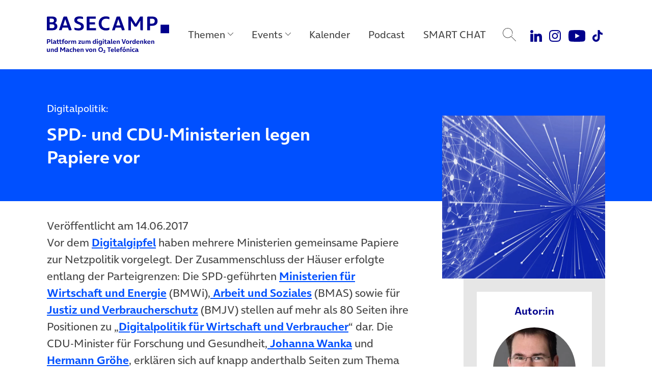

--- FILE ---
content_type: text/html; charset=UTF-8
request_url: https://www.basecamp.digital/digitalpolitik-spd-und-cdu-ministerien-legen-papiere-vor/
body_size: 19101
content:
<!DOCTYPE html>
<html lang="de">
<head>
	<meta charset="UTF-8">
	<meta name="viewport" content="width=device-width, initial-scale=1, shrink-to-fit=no">
	<link rel="profile" href="http://gmpg.org/xfn/11">

	
		<link rel="icon" href="https://www.basecamp.digital/wp-content/themes/basecamp_template/img/favicon_512.png" sizes="32x32" />
	<link rel="icon" href="https://www.basecamp.digital/wp-content/themes/basecamp_template/img/favicon_512.png" sizes="192x192" />
	<link rel="apple-touch-icon" href="https://www.basecamp.digital/wp-content/themes/basecamp_template/img/favicon_512.png" />
	<meta name="msapplication-TileImage" content="https://www.basecamp.digital/wp-content/themes/basecamp_template/img/favicon_512.png" />
	
	<meta name='robots' content='index, follow, max-image-preview:large, max-snippet:-1, max-video-preview:-1' />
	<style>img:is([sizes="auto" i], [sizes^="auto," i]) { contain-intrinsic-size: 3000px 1500px }</style>
	
	<!-- This site is optimized with the Yoast SEO plugin v26.2 - https://yoast.com/wordpress/plugins/seo/ -->
	<title>Digitalpolitik: SPD- und CDU-Ministerien legen Papiere vor - BASECAMP</title>
	<meta name="description" content="Vor dem Digitalgipfel haben mehrere Ministerien gemeinsame Papiere zur Netzpolitik vorgelegt. Der Zusammenschluss der Häuser erfolgte entlang der" />
	<link rel="canonical" href="https://www.basecamp.digital/digitalpolitik-spd-und-cdu-ministerien-legen-papiere-vor/" />
	<meta property="og:locale" content="de_DE" />
	<meta property="og:type" content="article" />
	<meta property="og:title" content="Digitalpolitik: SPD- und CDU-Ministerien legen Papiere vor - BASECAMP" />
	<meta property="og:description" content="Vor dem Digitalgipfel haben mehrere Ministerien gemeinsame Papiere zur Netzpolitik vorgelegt. Der Zusammenschluss der Häuser erfolgte entlang der" />
	<meta property="og:url" content="https://www.basecamp.digital/digitalpolitik-spd-und-cdu-ministerien-legen-papiere-vor/" />
	<meta property="og:site_name" content="BASECAMP" />
	<meta property="article:publisher" content="https://www.facebook.com/basecamp.digital/" />
	<meta property="article:published_time" content="2017-06-14T13:50:43+00:00" />
	<meta property="article:modified_time" content="2019-05-24T14:46:43+00:00" />
	<meta property="og:image" content="https://www.basecamp.digital/wp-content/uploads/2017/12/Digitalpolitik-Default-Motiv-1500x984.jpg" />
	<meta property="og:image:width" content="1500" />
	<meta property="og:image:height" content="984" />
	<meta property="og:image:type" content="image/jpeg" />
	<meta name="author" content="Sascha Klettke" />
	<meta name="twitter:card" content="summary_large_image" />
	<meta name="twitter:creator" content="@basecamp_debate" />
	<meta name="twitter:site" content="@basecamp_debate" />
	<meta name="twitter:label1" content="Geschrieben von" />
	<meta name="twitter:data1" content="Sascha Klettke" />
	<meta name="twitter:label2" content="Geschätzte Lesezeit" />
	<meta name="twitter:data2" content="5 Minuten" />
	<script type="application/ld+json" class="yoast-schema-graph">{"@context":"https://schema.org","@graph":[{"@type":"Article","@id":"https://www.basecamp.digital/digitalpolitik-spd-und-cdu-ministerien-legen-papiere-vor/#article","isPartOf":{"@id":"https://www.basecamp.digital/digitalpolitik-spd-und-cdu-ministerien-legen-papiere-vor/"},"author":{"name":"Sascha Klettke","@id":"https://www.basecamp.digital/#/schema/person/92d7bed2664a000cacd0bcc7864e1878"},"headline":"Digitalpolitik: SPD- und CDU-Ministerien legen Papiere vor","datePublished":"2017-06-14T13:50:43+00:00","dateModified":"2019-05-24T14:46:43+00:00","mainEntityOfPage":{"@id":"https://www.basecamp.digital/digitalpolitik-spd-und-cdu-ministerien-legen-papiere-vor/"},"wordCount":1078,"commentCount":0,"publisher":{"@id":"https://www.basecamp.digital/#organization"},"image":{"@id":"https://www.basecamp.digital/digitalpolitik-spd-und-cdu-ministerien-legen-papiere-vor/#primaryimage"},"thumbnailUrl":"https://www.basecamp.digital/wp-content/uploads/2017/12/Digitalpolitik-Default-Motiv-1500x984.jpg","keywords":["Arbeit 4.0","Digitale Bildung","Digitale Gesellschaft","E-Health","Gigabit-Gesellschaft","Politik","UdL Digital Blog"],"inLanguage":"de","potentialAction":[{"@type":"CommentAction","name":"Comment","target":["https://www.basecamp.digital/digitalpolitik-spd-und-cdu-ministerien-legen-papiere-vor/#respond"]}]},{"@type":"WebPage","@id":"https://www.basecamp.digital/digitalpolitik-spd-und-cdu-ministerien-legen-papiere-vor/","url":"https://www.basecamp.digital/digitalpolitik-spd-und-cdu-ministerien-legen-papiere-vor/","name":"Digitalpolitik: SPD- und CDU-Ministerien legen Papiere vor - BASECAMP","isPartOf":{"@id":"https://www.basecamp.digital/#website"},"primaryImageOfPage":{"@id":"https://www.basecamp.digital/digitalpolitik-spd-und-cdu-ministerien-legen-papiere-vor/#primaryimage"},"image":{"@id":"https://www.basecamp.digital/digitalpolitik-spd-und-cdu-ministerien-legen-papiere-vor/#primaryimage"},"thumbnailUrl":"https://www.basecamp.digital/wp-content/uploads/2017/12/Digitalpolitik-Default-Motiv-1500x984.jpg","datePublished":"2017-06-14T13:50:43+00:00","dateModified":"2019-05-24T14:46:43+00:00","description":"Vor dem Digitalgipfel haben mehrere Ministerien gemeinsame Papiere zur Netzpolitik vorgelegt. Der Zusammenschluss der Häuser erfolgte entlang der","breadcrumb":{"@id":"https://www.basecamp.digital/digitalpolitik-spd-und-cdu-ministerien-legen-papiere-vor/#breadcrumb"},"inLanguage":"de","potentialAction":[{"@type":"ReadAction","target":["https://www.basecamp.digital/digitalpolitik-spd-und-cdu-ministerien-legen-papiere-vor/"]}]},{"@type":"ImageObject","inLanguage":"de","@id":"https://www.basecamp.digital/digitalpolitik-spd-und-cdu-ministerien-legen-papiere-vor/#primaryimage","url":"https://www.basecamp.digital/wp-content/uploads/2017/12/Digitalpolitik-Default-Motiv-1500x984.jpg","contentUrl":"https://www.basecamp.digital/wp-content/uploads/2017/12/Digitalpolitik-Default-Motiv-1500x984.jpg","width":1500,"height":984,"caption":"Digitalpolitik-Default-Motiv-1500x984"},{"@type":"BreadcrumbList","@id":"https://www.basecamp.digital/digitalpolitik-spd-und-cdu-ministerien-legen-papiere-vor/#breadcrumb","itemListElement":[{"@type":"ListItem","position":1,"name":"Startseite","item":"https://www.basecamp.digital/"},{"@type":"ListItem","position":2,"name":"Beiträge","item":"https://www.basecamp.digital/beitraege/"},{"@type":"ListItem","position":3,"name":"Digitalpolitik: SPD- und CDU-Ministerien legen Papiere vor"}]},{"@type":"WebSite","@id":"https://www.basecamp.digital/#website","url":"https://www.basecamp.digital/","name":"BASECAMP","description":"Das BASECAMP ist der Public Affairs Blog von Telefónica Deutschland. Als Debattenraum, Location für einzigartige Events und Café ist es zudem die Plattform der digitalen Community in der Hauptstadt.","publisher":{"@id":"https://www.basecamp.digital/#organization"},"potentialAction":[{"@type":"SearchAction","target":{"@type":"EntryPoint","urlTemplate":"https://www.basecamp.digital/?s={search_term_string}"},"query-input":{"@type":"PropertyValueSpecification","valueRequired":true,"valueName":"search_term_string"}}],"inLanguage":"de"},{"@type":"Organization","@id":"https://www.basecamp.digital/#organization","name":"BASECAMP","url":"https://www.basecamp.digital/","logo":{"@type":"ImageObject","inLanguage":"de","@id":"https://www.basecamp.digital/#/schema/logo/image/","url":"https://www.basecamp.digital/wp-content/uploads/2021/12/BASECAMP-Logo-blau-500px.png","contentUrl":"https://www.basecamp.digital/wp-content/uploads/2021/12/BASECAMP-Logo-blau-500px.png","width":500,"height":45,"caption":"BASECAMP"},"image":{"@id":"https://www.basecamp.digital/#/schema/logo/image/"},"sameAs":["https://www.facebook.com/basecamp.digital/","https://x.com/basecamp_debate","https://www.youtube.com/c/BASECAMP_digital","https://www.instagram.com/basecamp_debate/"]},{"@type":"Person","@id":"https://www.basecamp.digital/#/schema/person/92d7bed2664a000cacd0bcc7864e1878","name":"Sascha Klettke","description":"Sascha Klettke ist Chef vom Dienst und Analyst für Netzpolitik beim Tagesspiegel Politikmonitoring. Seine Artikel erscheinen im Rahmen einer Kooperation mit dem Tagesspiegel Politikmonitoring auf UdL Digital.","url":"https://www.basecamp.digital/author/sascha-klettke/"}]}</script>
	<!-- / Yoast SEO plugin. -->


<link rel='dns-prefetch' href='//www.basecamp.digital' />
<script>
window._wpemojiSettings = {"baseUrl":"https:\/\/s.w.org\/images\/core\/emoji\/16.0.1\/72x72\/","ext":".png","svgUrl":"https:\/\/s.w.org\/images\/core\/emoji\/16.0.1\/svg\/","svgExt":".svg","source":{"concatemoji":"https:\/\/www.basecamp.digital\/wp-includes\/js\/wp-emoji-release.min.js?ver=6.8.3"}};
/*! This file is auto-generated */
!function(s,n){var o,i,e;function c(e){try{var t={supportTests:e,timestamp:(new Date).valueOf()};sessionStorage.setItem(o,JSON.stringify(t))}catch(e){}}function p(e,t,n){e.clearRect(0,0,e.canvas.width,e.canvas.height),e.fillText(t,0,0);var t=new Uint32Array(e.getImageData(0,0,e.canvas.width,e.canvas.height).data),a=(e.clearRect(0,0,e.canvas.width,e.canvas.height),e.fillText(n,0,0),new Uint32Array(e.getImageData(0,0,e.canvas.width,e.canvas.height).data));return t.every(function(e,t){return e===a[t]})}function u(e,t){e.clearRect(0,0,e.canvas.width,e.canvas.height),e.fillText(t,0,0);for(var n=e.getImageData(16,16,1,1),a=0;a<n.data.length;a++)if(0!==n.data[a])return!1;return!0}function f(e,t,n,a){switch(t){case"flag":return n(e,"\ud83c\udff3\ufe0f\u200d\u26a7\ufe0f","\ud83c\udff3\ufe0f\u200b\u26a7\ufe0f")?!1:!n(e,"\ud83c\udde8\ud83c\uddf6","\ud83c\udde8\u200b\ud83c\uddf6")&&!n(e,"\ud83c\udff4\udb40\udc67\udb40\udc62\udb40\udc65\udb40\udc6e\udb40\udc67\udb40\udc7f","\ud83c\udff4\u200b\udb40\udc67\u200b\udb40\udc62\u200b\udb40\udc65\u200b\udb40\udc6e\u200b\udb40\udc67\u200b\udb40\udc7f");case"emoji":return!a(e,"\ud83e\udedf")}return!1}function g(e,t,n,a){var r="undefined"!=typeof WorkerGlobalScope&&self instanceof WorkerGlobalScope?new OffscreenCanvas(300,150):s.createElement("canvas"),o=r.getContext("2d",{willReadFrequently:!0}),i=(o.textBaseline="top",o.font="600 32px Arial",{});return e.forEach(function(e){i[e]=t(o,e,n,a)}),i}function t(e){var t=s.createElement("script");t.src=e,t.defer=!0,s.head.appendChild(t)}"undefined"!=typeof Promise&&(o="wpEmojiSettingsSupports",i=["flag","emoji"],n.supports={everything:!0,everythingExceptFlag:!0},e=new Promise(function(e){s.addEventListener("DOMContentLoaded",e,{once:!0})}),new Promise(function(t){var n=function(){try{var e=JSON.parse(sessionStorage.getItem(o));if("object"==typeof e&&"number"==typeof e.timestamp&&(new Date).valueOf()<e.timestamp+604800&&"object"==typeof e.supportTests)return e.supportTests}catch(e){}return null}();if(!n){if("undefined"!=typeof Worker&&"undefined"!=typeof OffscreenCanvas&&"undefined"!=typeof URL&&URL.createObjectURL&&"undefined"!=typeof Blob)try{var e="postMessage("+g.toString()+"("+[JSON.stringify(i),f.toString(),p.toString(),u.toString()].join(",")+"));",a=new Blob([e],{type:"text/javascript"}),r=new Worker(URL.createObjectURL(a),{name:"wpTestEmojiSupports"});return void(r.onmessage=function(e){c(n=e.data),r.terminate(),t(n)})}catch(e){}c(n=g(i,f,p,u))}t(n)}).then(function(e){for(var t in e)n.supports[t]=e[t],n.supports.everything=n.supports.everything&&n.supports[t],"flag"!==t&&(n.supports.everythingExceptFlag=n.supports.everythingExceptFlag&&n.supports[t]);n.supports.everythingExceptFlag=n.supports.everythingExceptFlag&&!n.supports.flag,n.DOMReady=!1,n.readyCallback=function(){n.DOMReady=!0}}).then(function(){return e}).then(function(){var e;n.supports.everything||(n.readyCallback(),(e=n.source||{}).concatemoji?t(e.concatemoji):e.wpemoji&&e.twemoji&&(t(e.twemoji),t(e.wpemoji)))}))}((window,document),window._wpemojiSettings);
</script>
<style id='wp-emoji-styles-inline-css'>

	img.wp-smiley, img.emoji {
		display: inline !important;
		border: none !important;
		box-shadow: none !important;
		height: 1em !important;
		width: 1em !important;
		margin: 0 0.07em !important;
		vertical-align: -0.1em !important;
		background: none !important;
		padding: 0 !important;
	}
</style>
<link rel='stylesheet' id='wp-block-library-css' href='https://www.basecamp.digital/wp-includes/css/dist/block-library/style.min.css?ver=6.8.3' media='all' />
<style id='classic-theme-styles-inline-css'>
/*! This file is auto-generated */
.wp-block-button__link{color:#fff;background-color:#32373c;border-radius:9999px;box-shadow:none;text-decoration:none;padding:calc(.667em + 2px) calc(1.333em + 2px);font-size:1.125em}.wp-block-file__button{background:#32373c;color:#fff;text-decoration:none}
</style>
<style id='global-styles-inline-css'>
:root{--wp--preset--aspect-ratio--square: 1;--wp--preset--aspect-ratio--4-3: 4/3;--wp--preset--aspect-ratio--3-4: 3/4;--wp--preset--aspect-ratio--3-2: 3/2;--wp--preset--aspect-ratio--2-3: 2/3;--wp--preset--aspect-ratio--16-9: 16/9;--wp--preset--aspect-ratio--9-16: 9/16;--wp--preset--color--black: #000000;--wp--preset--color--cyan-bluish-gray: #abb8c3;--wp--preset--color--white: #ffffff;--wp--preset--color--pale-pink: #f78da7;--wp--preset--color--vivid-red: #cf2e2e;--wp--preset--color--luminous-vivid-orange: #ff6900;--wp--preset--color--luminous-vivid-amber: #fcb900;--wp--preset--color--light-green-cyan: #7bdcb5;--wp--preset--color--vivid-green-cyan: #00d084;--wp--preset--color--pale-cyan-blue: #8ed1fc;--wp--preset--color--vivid-cyan-blue: #0693e3;--wp--preset--color--vivid-purple: #9b51e0;--wp--preset--color--refresh-white: #FFFFFF;--wp--preset--color--refresh-grey-60: #73737d;--wp--preset--color--refresh-beyond-blue: #0050ff;--wp--preset--color--refresh-dark-blue: #00008c;--wp--preset--color--refresh-light-blue: #82dcfa;--wp--preset--color--refresh-orange: #ffa55a;--wp--preset--color--refresh-purple: #a078ff;--wp--preset--color--refresh-green: #00dc7d;--wp--preset--color--refresh-red: #f65d7c;--wp--preset--gradient--vivid-cyan-blue-to-vivid-purple: linear-gradient(135deg,rgba(6,147,227,1) 0%,rgb(155,81,224) 100%);--wp--preset--gradient--light-green-cyan-to-vivid-green-cyan: linear-gradient(135deg,rgb(122,220,180) 0%,rgb(0,208,130) 100%);--wp--preset--gradient--luminous-vivid-amber-to-luminous-vivid-orange: linear-gradient(135deg,rgba(252,185,0,1) 0%,rgba(255,105,0,1) 100%);--wp--preset--gradient--luminous-vivid-orange-to-vivid-red: linear-gradient(135deg,rgba(255,105,0,1) 0%,rgb(207,46,46) 100%);--wp--preset--gradient--very-light-gray-to-cyan-bluish-gray: linear-gradient(135deg,rgb(238,238,238) 0%,rgb(169,184,195) 100%);--wp--preset--gradient--cool-to-warm-spectrum: linear-gradient(135deg,rgb(74,234,220) 0%,rgb(151,120,209) 20%,rgb(207,42,186) 40%,rgb(238,44,130) 60%,rgb(251,105,98) 80%,rgb(254,248,76) 100%);--wp--preset--gradient--blush-light-purple: linear-gradient(135deg,rgb(255,206,236) 0%,rgb(152,150,240) 100%);--wp--preset--gradient--blush-bordeaux: linear-gradient(135deg,rgb(254,205,165) 0%,rgb(254,45,45) 50%,rgb(107,0,62) 100%);--wp--preset--gradient--luminous-dusk: linear-gradient(135deg,rgb(255,203,112) 0%,rgb(199,81,192) 50%,rgb(65,88,208) 100%);--wp--preset--gradient--pale-ocean: linear-gradient(135deg,rgb(255,245,203) 0%,rgb(182,227,212) 50%,rgb(51,167,181) 100%);--wp--preset--gradient--electric-grass: linear-gradient(135deg,rgb(202,248,128) 0%,rgb(113,206,126) 100%);--wp--preset--gradient--midnight: linear-gradient(135deg,rgb(2,3,129) 0%,rgb(40,116,252) 100%);--wp--preset--font-size--small: 13px;--wp--preset--font-size--medium: 20px;--wp--preset--font-size--large: 36px;--wp--preset--font-size--x-large: 42px;--wp--preset--spacing--20: 0.44rem;--wp--preset--spacing--30: 0.67rem;--wp--preset--spacing--40: 1rem;--wp--preset--spacing--50: 1.5rem;--wp--preset--spacing--60: 2.25rem;--wp--preset--spacing--70: 3.38rem;--wp--preset--spacing--80: 5.06rem;--wp--preset--shadow--natural: 6px 6px 9px rgba(0, 0, 0, 0.2);--wp--preset--shadow--deep: 12px 12px 50px rgba(0, 0, 0, 0.4);--wp--preset--shadow--sharp: 6px 6px 0px rgba(0, 0, 0, 0.2);--wp--preset--shadow--outlined: 6px 6px 0px -3px rgba(255, 255, 255, 1), 6px 6px rgba(0, 0, 0, 1);--wp--preset--shadow--crisp: 6px 6px 0px rgba(0, 0, 0, 1);}:where(.is-layout-flex){gap: 0.5em;}:where(.is-layout-grid){gap: 0.5em;}body .is-layout-flex{display: flex;}.is-layout-flex{flex-wrap: wrap;align-items: center;}.is-layout-flex > :is(*, div){margin: 0;}body .is-layout-grid{display: grid;}.is-layout-grid > :is(*, div){margin: 0;}:where(.wp-block-columns.is-layout-flex){gap: 2em;}:where(.wp-block-columns.is-layout-grid){gap: 2em;}:where(.wp-block-post-template.is-layout-flex){gap: 1.25em;}:where(.wp-block-post-template.is-layout-grid){gap: 1.25em;}.has-black-color{color: var(--wp--preset--color--black) !important;}.has-cyan-bluish-gray-color{color: var(--wp--preset--color--cyan-bluish-gray) !important;}.has-white-color{color: var(--wp--preset--color--white) !important;}.has-pale-pink-color{color: var(--wp--preset--color--pale-pink) !important;}.has-vivid-red-color{color: var(--wp--preset--color--vivid-red) !important;}.has-luminous-vivid-orange-color{color: var(--wp--preset--color--luminous-vivid-orange) !important;}.has-luminous-vivid-amber-color{color: var(--wp--preset--color--luminous-vivid-amber) !important;}.has-light-green-cyan-color{color: var(--wp--preset--color--light-green-cyan) !important;}.has-vivid-green-cyan-color{color: var(--wp--preset--color--vivid-green-cyan) !important;}.has-pale-cyan-blue-color{color: var(--wp--preset--color--pale-cyan-blue) !important;}.has-vivid-cyan-blue-color{color: var(--wp--preset--color--vivid-cyan-blue) !important;}.has-vivid-purple-color{color: var(--wp--preset--color--vivid-purple) !important;}.has-black-background-color{background-color: var(--wp--preset--color--black) !important;}.has-cyan-bluish-gray-background-color{background-color: var(--wp--preset--color--cyan-bluish-gray) !important;}.has-white-background-color{background-color: var(--wp--preset--color--white) !important;}.has-pale-pink-background-color{background-color: var(--wp--preset--color--pale-pink) !important;}.has-vivid-red-background-color{background-color: var(--wp--preset--color--vivid-red) !important;}.has-luminous-vivid-orange-background-color{background-color: var(--wp--preset--color--luminous-vivid-orange) !important;}.has-luminous-vivid-amber-background-color{background-color: var(--wp--preset--color--luminous-vivid-amber) !important;}.has-light-green-cyan-background-color{background-color: var(--wp--preset--color--light-green-cyan) !important;}.has-vivid-green-cyan-background-color{background-color: var(--wp--preset--color--vivid-green-cyan) !important;}.has-pale-cyan-blue-background-color{background-color: var(--wp--preset--color--pale-cyan-blue) !important;}.has-vivid-cyan-blue-background-color{background-color: var(--wp--preset--color--vivid-cyan-blue) !important;}.has-vivid-purple-background-color{background-color: var(--wp--preset--color--vivid-purple) !important;}.has-black-border-color{border-color: var(--wp--preset--color--black) !important;}.has-cyan-bluish-gray-border-color{border-color: var(--wp--preset--color--cyan-bluish-gray) !important;}.has-white-border-color{border-color: var(--wp--preset--color--white) !important;}.has-pale-pink-border-color{border-color: var(--wp--preset--color--pale-pink) !important;}.has-vivid-red-border-color{border-color: var(--wp--preset--color--vivid-red) !important;}.has-luminous-vivid-orange-border-color{border-color: var(--wp--preset--color--luminous-vivid-orange) !important;}.has-luminous-vivid-amber-border-color{border-color: var(--wp--preset--color--luminous-vivid-amber) !important;}.has-light-green-cyan-border-color{border-color: var(--wp--preset--color--light-green-cyan) !important;}.has-vivid-green-cyan-border-color{border-color: var(--wp--preset--color--vivid-green-cyan) !important;}.has-pale-cyan-blue-border-color{border-color: var(--wp--preset--color--pale-cyan-blue) !important;}.has-vivid-cyan-blue-border-color{border-color: var(--wp--preset--color--vivid-cyan-blue) !important;}.has-vivid-purple-border-color{border-color: var(--wp--preset--color--vivid-purple) !important;}.has-vivid-cyan-blue-to-vivid-purple-gradient-background{background: var(--wp--preset--gradient--vivid-cyan-blue-to-vivid-purple) !important;}.has-light-green-cyan-to-vivid-green-cyan-gradient-background{background: var(--wp--preset--gradient--light-green-cyan-to-vivid-green-cyan) !important;}.has-luminous-vivid-amber-to-luminous-vivid-orange-gradient-background{background: var(--wp--preset--gradient--luminous-vivid-amber-to-luminous-vivid-orange) !important;}.has-luminous-vivid-orange-to-vivid-red-gradient-background{background: var(--wp--preset--gradient--luminous-vivid-orange-to-vivid-red) !important;}.has-very-light-gray-to-cyan-bluish-gray-gradient-background{background: var(--wp--preset--gradient--very-light-gray-to-cyan-bluish-gray) !important;}.has-cool-to-warm-spectrum-gradient-background{background: var(--wp--preset--gradient--cool-to-warm-spectrum) !important;}.has-blush-light-purple-gradient-background{background: var(--wp--preset--gradient--blush-light-purple) !important;}.has-blush-bordeaux-gradient-background{background: var(--wp--preset--gradient--blush-bordeaux) !important;}.has-luminous-dusk-gradient-background{background: var(--wp--preset--gradient--luminous-dusk) !important;}.has-pale-ocean-gradient-background{background: var(--wp--preset--gradient--pale-ocean) !important;}.has-electric-grass-gradient-background{background: var(--wp--preset--gradient--electric-grass) !important;}.has-midnight-gradient-background{background: var(--wp--preset--gradient--midnight) !important;}.has-small-font-size{font-size: var(--wp--preset--font-size--small) !important;}.has-medium-font-size{font-size: var(--wp--preset--font-size--medium) !important;}.has-large-font-size{font-size: var(--wp--preset--font-size--large) !important;}.has-x-large-font-size{font-size: var(--wp--preset--font-size--x-large) !important;}
:where(.wp-block-post-template.is-layout-flex){gap: 1.25em;}:where(.wp-block-post-template.is-layout-grid){gap: 1.25em;}
:where(.wp-block-columns.is-layout-flex){gap: 2em;}:where(.wp-block-columns.is-layout-grid){gap: 2em;}
:root :where(.wp-block-pullquote){font-size: 1.5em;line-height: 1.6;}
</style>
<link rel='stylesheet' id='quiz-maker-css' href='https://www.basecamp.digital/wp-content/plugins/quiz-maker/public/css/quiz-maker-public.css?ver=21.7.9' media='all' />
<link rel='stylesheet' id='understrap-styles-css' href='https://www.basecamp.digital/wp-content/themes/basecamp_template/css/theme.min.css?ver=0.9.4.1759903119' media='all' />
<script src="https://www.basecamp.digital/wp-includes/js/jquery/jquery.min.js?ver=3.7.1" id="jquery-core-js"></script>
<script src="https://www.basecamp.digital/wp-includes/js/jquery/jquery-migrate.min.js?ver=3.4.1" id="jquery-migrate-js"></script>
<link rel="https://api.w.org/" href="https://www.basecamp.digital/wp-json/" /><link rel="alternate" title="JSON" type="application/json" href="https://www.basecamp.digital/wp-json/wp/v2/posts/46899" /><link rel='shortlink' href='https://www.basecamp.digital/?p=46899' />
<link rel="alternate" title="oEmbed (JSON)" type="application/json+oembed" href="https://www.basecamp.digital/wp-json/oembed/1.0/embed?url=https%3A%2F%2Fwww.basecamp.digital%2Fdigitalpolitik-spd-und-cdu-ministerien-legen-papiere-vor%2F" />
<link rel="alternate" title="oEmbed (XML)" type="text/xml+oembed" href="https://www.basecamp.digital/wp-json/oembed/1.0/embed?url=https%3A%2F%2Fwww.basecamp.digital%2Fdigitalpolitik-spd-und-cdu-ministerien-legen-papiere-vor%2F&#038;format=xml" />
<link rel="pingback" href="https://www.basecamp.digital/xmlrpc.php">
<meta name="mobile-web-app-capable" content="yes">
<meta name="apple-mobile-web-app-capable" content="yes">
<meta name="apple-mobile-web-app-title" content="BASECAMP - Das BASECAMP ist der Public Affairs Blog von Telefónica Deutschland. Als Debattenraum, Location für einzigartige Events und Café ist es zudem die Plattform der digitalen Community in der Hauptstadt.">
<link rel="icon" href="https://www.basecamp.digital/wp-content/uploads/2025/07/cropped-Favicon-BeyondBlue-512x512-1-32x32.jpg" sizes="32x32" />
<link rel="icon" href="https://www.basecamp.digital/wp-content/uploads/2025/07/cropped-Favicon-BeyondBlue-512x512-1-192x192.jpg" sizes="192x192" />
<link rel="apple-touch-icon" href="https://www.basecamp.digital/wp-content/uploads/2025/07/cropped-Favicon-BeyondBlue-512x512-1-180x180.jpg" />
<meta name="msapplication-TileImage" content="https://www.basecamp.digital/wp-content/uploads/2025/07/cropped-Favicon-BeyondBlue-512x512-1-270x270.jpg" />
		<style id="wp-custom-css">
			.event_suggestions {
  display: none !important;
}
#page .megamenu .menu-event-logos .megamenu-content .event-logo-kitchen-talk a {
    background-image: url(https://www.basecamp.digital/wp-content/uploads/2025/09/KitchenTalk-Kachel-Hauptnavigation-darkBlue-v2.jpg);
}		</style>
		
	<!-- Matomo -->
	<script type="text/javascript">
		var _paq = _paq || [];
		/* tracker methods like "setCustomDimension" should be called before "trackPageView" */
		_paq.push(["disableCookies"]);
		_paq.push(["trackPageView"]);
		_paq.push(["enableLinkTracking"]);
		(function() {
			var u="//webstatistics.telefonica.de/";
			_paq.push(["setTrackerUrl", u+"piwik.php"]);
			_paq.push(["setSiteId", "4"]);
			var d=document, g=d.createElement("script"), s=d.getElementsByTagName("script")[0];
			g.type="text/javascript"; g.async=true; g.defer=true; g.src=u+"piwik.js"; s.parentNode.insertBefore(g,s);
		})();
	</script>
	<noscript><p><img src="//webstatistics.telefonica.de/piwik.php?idsite=4&amp;rec=1" style="border:0;" alt="" /></p></noscript>
	<!-- End Matomo Code -->

	<meta name="google-site-verification" content="-SRxxJ13WJ0XyPDPqNOnVFVW3eph79KmMKykbf2sVjw" />

	<style>
		.page-id-81241 #artikel_block {
			padding-top: 0;
			padding-bottom: 0;
		}
		.carousel-item a:focus-visible {
			outline: #0019a5 auto 4px !important;
			outline-offset: 4px;
		}
		#main .suggestions article {
			overflow: visible !important;
		}
		.carousel-community .carousel-item {
			padding-top: 6px;
			padding-bottom: 6px;
		}
	</style>

	<script type="application/ld+json">
{"datePublished":"2017-06-14T13:50:43Z","headline":"Digitalpolitik: SPD- und CDU-Ministerien legen Papiere vor","url":"https:\/\/www.basecamp.digital\/digitalpolitik-spd-und-cdu-ministerien-legen-papiere-vor\/","image":"https:\/\/www.basecamp.digital\/wp-content\/uploads\/2021\/06\/Header-0019a5-MONOCHROM-DEMOKRATIE-DIGITAL-pixabay-geralt-web-3850917-1280x720-1.png","@context":"http:\/\/schema.org","@type":"Article"}</script>
</head>

<body class="wp-singular post-template-default single single-post postid-46899 single-format-standard wp-embed-responsive wp-theme-basecamp_template group-blog" itemscope itemtype="http://schema.org/WebSite">
<div class="site" id="page">

	<a class="skip-link sr-only sr-only-focusable position-fixed" style="z-index:99999;" href="#main">Direkt zum Hauptinhalt springen</a>

	<!-- ******************* The Navbar Area ******************* -->
	<header class="headroom" id="header">

		<nav id="main-nav" class="navbar navbar-expand-lg megamenu" aria-labelledby="main-nav-label">

			<div id="main-nav-label" class="sr-only">
				Main Navigation			</div>

			<div class="container justify-content-start">

				
				<a class="navbar-brand" rel="home" href="https://www.basecamp.digital/" title="BASECAMP" itemprop="url">
					<img src="https://www.basecamp.digital/wp-content/themes/basecamp_template/img/logo-dark-blue.svg" alt="BASECAMP" />
				</a>

				
				<button id="toggle" class="navbar-toggler collapsed" type="button" data-toggle="collapse" data-target="#navbarNavDropdownMobile" aria-controls="navbarNavDropdownMobile" aria-expanded="false" aria-label="Toggle navigation">
					<span class="icon-bar"></span>
					<span class="icon-bar"></span>
					<span class="icon-bar"></span>
				</button>

				<!-- The WordPress Menu goes here -->
				<div id="navbarNavDropdown" class="collapse navbar-collapse flex-grow-0"><ul id="main-menu" class="navbar-nav megamenu-nav d-flex justify-content-center"><li itemscope="itemscope" itemtype="https://www.schema.org/SiteNavigationElement" id="menu-item-91509" class="nav-ajax-item menu-item menu-item-type-custom menu-item-object-custom menu-item-has-children dropdown menu-item-91509 nav-item"><a title="Themen" href="#" aria-haspopup="true" aria-expanded="false" role="button" class="dropdown-toggle nav-link" id="menu-item-dropdown-91509" data-filter="all" data-tags-id="91509">Themen</a>
<div class="megamenu-content" aria-labelledby="menu-item-dropdown-91509" role="menu"><div class="d-flex align-items-start justify-content-start container"><ul>
	<li itemscope="itemscope" itemtype="https://www.schema.org/SiteNavigationElement" id="menu-item-91510" class="menu-item menu-item-type-taxonomy menu-item-object-post_tag menu-item-91510 nav-item"><a title="Politik" href="https://www.basecamp.digital/tag/politik/" class="dropdown-item" data-filter="all" data-tags-id="10">Politik</a></li>
	<li itemscope="itemscope" itemtype="https://www.schema.org/SiteNavigationElement" id="menu-item-91689" class="menu-item menu-item-type-taxonomy menu-item-object-post_tag menu-item-91689 nav-item"><a title="Künstliche Intelligenz" href="https://www.basecamp.digital/tag/kuenstliche-intelligenz/" class="dropdown-item" data-filter="all" data-tags-id="434">Künstliche Intelligenz</a></li>
	<li itemscope="itemscope" itemtype="https://www.schema.org/SiteNavigationElement" id="menu-item-91511" class="menu-item menu-item-type-taxonomy menu-item-object-post_tag menu-item-91511 nav-item"><a title="Digitale Verantwortung" href="https://www.basecamp.digital/tag/verantwortung/" class="dropdown-item" data-filter="all" data-tags-id="338">Digitale Verantwortung</a></li>
	<li itemscope="itemscope" itemtype="https://www.schema.org/SiteNavigationElement" id="menu-item-91512" class="menu-item menu-item-type-taxonomy menu-item-object-post_tag menu-item-91512 nav-item"><a title="Digitale Zukunft" href="https://www.basecamp.digital/tag/digitale-zukunft/" class="dropdown-item" data-filter="all" data-tags-id="1426">Digitale Zukunft</a></li>
	<li itemscope="itemscope" itemtype="https://www.schema.org/SiteNavigationElement" id="menu-item-92986" class="menu-item menu-item-type-post_type menu-item-object-lp menu-item-92986 nav-item"><a title="Speaker Highlights" href="https://www.basecamp.digital/speaker-highlights/" class="dropdown-item" data-filter="events" data-tags-id="73112">Speaker Highlights</a></li>
</div></div>
</li>
<li itemscope="itemscope" itemtype="https://www.schema.org/SiteNavigationElement" id="menu-item-91513" class="menu-event-logos menu-item menu-item-type-custom menu-item-object-custom menu-item-has-children dropdown menu-item-91513 nav-item"><a title="Events" href="#" aria-haspopup="true" aria-expanded="false" role="button" class="dropdown-toggle nav-link" id="menu-item-dropdown-91513" data-filter="all" data-tags-id="91513">Events</a>
<div class="megamenu-content" aria-labelledby="menu-item-dropdown-91513" role="menu"><div class="d-flex align-items-start justify-content-start container"><ul>
	<li itemscope="itemscope" itemtype="https://www.schema.org/SiteNavigationElement" id="menu-item-91550" class="event-logo-nachgefragt menu-item menu-item-type-taxonomy menu-item-object-post_tag menu-item-91550 nav-item"><a title="Nachgefragt!" href="https://www.basecamp.digital/tag/nachgefragt/" class="dropdown-item" data-filter="all" data-tags-id="1428">Nachgefragt!</a></li>
	<li itemscope="itemscope" itemtype="https://www.schema.org/SiteNavigationElement" id="menu-item-91551" class="event-logo-fishbowl menu-item menu-item-type-taxonomy menu-item-object-post_tag menu-item-91551 nav-item"><a title="BASECAMP FishBowl" href="https://www.basecamp.digital/tag/fishbowl/" class="dropdown-item" data-filter="all" data-tags-id="1599">BASECAMP FishBowl</a></li>
	<li itemscope="itemscope" itemtype="https://www.schema.org/SiteNavigationElement" id="menu-item-91552" class="event-logo-basecamp-debate menu-item menu-item-type-taxonomy menu-item-object-post_tag menu-item-91552 nav-item"><a title="BASECAMP_Debate" href="https://www.basecamp.digital/tag/basecamp_debate/" class="dropdown-item" data-filter="all" data-tags-id="1927">BASECAMP_Debate</a></li>
	<li itemscope="itemscope" itemtype="https://www.schema.org/SiteNavigationElement" id="menu-item-91554" class="event-logo-trend2go menu-item menu-item-type-taxonomy menu-item-object-post_tag menu-item-91554 nav-item"><a title="BASECAMP Trend2Go!" href="https://www.basecamp.digital/tag/basecamp-trend2go/" class="dropdown-item" data-filter="all" data-tags-id="2027">BASECAMP Trend2Go!</a></li>
	<li itemscope="itemscope" itemtype="https://www.schema.org/SiteNavigationElement" id="menu-item-91556" class="event-logo-kitchen-talk menu-item menu-item-type-taxonomy menu-item-object-post_tag menu-item-91556 nav-item"><a title="Kitchen Talk" href="https://www.basecamp.digital/tag/kitchen-talk/" class="dropdown-item" data-filter="all" data-tags-id="378">Kitchen Talk</a></li>
	<li itemscope="itemscope" itemtype="https://www.schema.org/SiteNavigationElement" id="menu-item-91515" class="event-logo-data-debates menu-item menu-item-type-taxonomy menu-item-object-post_tag menu-item-91515 nav-item"><a title="Data Debates" href="https://www.basecamp.digital/tag/data-debates/" class="dropdown-item" data-filter="all" data-tags-id="466">Data Debates</a></li>
	<li itemscope="itemscope" itemtype="https://www.schema.org/SiteNavigationElement" id="menu-item-91518" class="event-logo-udl-talk menu-item menu-item-type-taxonomy menu-item-object-post_tag menu-item-91518 nav-item"><a title="UdL Digital Talk" href="https://www.basecamp.digital/tag/udl-digital-talk/" class="dropdown-item" data-filter="all" data-tags-id="292">UdL Digital Talk</a></li>
	<li itemscope="itemscope" itemtype="https://www.schema.org/SiteNavigationElement" id="menu-item-91563" class="event-logo-eventanfrage menu-item menu-item-type-custom menu-item-object-custom menu-item-91563 nav-item"><a title="Eventanfrage stellen" href="https://www.basecamp.digital/eventlocation-berlin/" class="dropdown-item" data-filter="all" data-tags-id="91563">Eventanfrage stellen</a></li>
</div></div>
</li>
<li itemscope="itemscope" itemtype="https://www.schema.org/SiteNavigationElement" id="menu-item-91520" class="menu-item menu-item-type-custom menu-item-object-custom menu-item-91520 nav-item"><a title="Kalender" href="/kalender/" class="nav-link" data-filter="all" data-tags-id="91520">Kalender</a></li>
<li itemscope="itemscope" itemtype="https://www.schema.org/SiteNavigationElement" id="menu-item-91544" class="menu-item menu-item-type-post_type menu-item-object-lp menu-item-91544 nav-item"><a title="Podcast" href="https://www.basecamp.digital/podcast/" class="nav-link" data-filter="all" data-tags-id="83453">Podcast</a></li>
<li itemscope="itemscope" itemtype="https://www.schema.org/SiteNavigationElement" id="menu-item-91545" class="menu-item menu-item-type-post_type menu-item-object-lp menu-item-91545 nav-item"><a title="SMART CHAT" href="https://www.basecamp.digital/basecamp-smart-chat/" class="nav-link" data-filter="all" data-tags-id="76263">SMART CHAT</a></li>
</ul></div>
				<div id="navbarNavDropdownMobile" class="collapse navbar-collapse flex-grow-0"><ul id="main-menu" class="navbar-nav mobile-nav d-flex justify-content-center"><li itemscope="itemscope" itemtype="https://www.schema.org/SiteNavigationElement" class="nav-ajax-item menu-item menu-item-type-custom menu-item-object-custom menu-item-has-children dropdown menu-item-91509 nav-item"><a title="Themen" href="#" aria-haspopup="true" aria-expanded="false" role="button" class="dropdown-toggle nav-link" id="menu-item-dropdown-91509" data-filter="all" data-tags-id="91509">Themen</a>
<div class="megamenu-content" aria-labelledby="menu-item-dropdown-91509" role="menu"><div class="d-flex align-items-start justify-content-start container"><ul>
	<li itemscope="itemscope" itemtype="https://www.schema.org/SiteNavigationElement" class="menu-item menu-item-type-taxonomy menu-item-object-post_tag menu-item-91510 nav-item"><a title="Politik" href="https://www.basecamp.digital/tag/politik/" class="dropdown-item" data-filter="all" data-tags-id="10">Politik</a></li>
	<li itemscope="itemscope" itemtype="https://www.schema.org/SiteNavigationElement" class="menu-item menu-item-type-taxonomy menu-item-object-post_tag menu-item-91689 nav-item"><a title="Künstliche Intelligenz" href="https://www.basecamp.digital/tag/kuenstliche-intelligenz/" class="dropdown-item" data-filter="all" data-tags-id="434">Künstliche Intelligenz</a></li>
	<li itemscope="itemscope" itemtype="https://www.schema.org/SiteNavigationElement" class="menu-item menu-item-type-taxonomy menu-item-object-post_tag menu-item-91511 nav-item"><a title="Digitale Verantwortung" href="https://www.basecamp.digital/tag/verantwortung/" class="dropdown-item" data-filter="all" data-tags-id="338">Digitale Verantwortung</a></li>
	<li itemscope="itemscope" itemtype="https://www.schema.org/SiteNavigationElement" class="menu-item menu-item-type-taxonomy menu-item-object-post_tag menu-item-91512 nav-item"><a title="Digitale Zukunft" href="https://www.basecamp.digital/tag/digitale-zukunft/" class="dropdown-item" data-filter="all" data-tags-id="1426">Digitale Zukunft</a></li>
	<li itemscope="itemscope" itemtype="https://www.schema.org/SiteNavigationElement" class="menu-item menu-item-type-post_type menu-item-object-lp menu-item-92986 nav-item"><a title="Speaker Highlights" href="https://www.basecamp.digital/speaker-highlights/" class="dropdown-item" data-filter="events" data-tags-id="73112">Speaker Highlights</a></li>
</div></div>
</li>
<li itemscope="itemscope" itemtype="https://www.schema.org/SiteNavigationElement" class="menu-event-logos menu-item menu-item-type-custom menu-item-object-custom menu-item-has-children dropdown menu-item-91513 nav-item"><a title="Events" href="#" aria-haspopup="true" aria-expanded="false" role="button" class="dropdown-toggle nav-link" id="menu-item-dropdown-91513" data-filter="all" data-tags-id="91513">Events</a>
<div class="megamenu-content" aria-labelledby="menu-item-dropdown-91513" role="menu"><div class="d-flex align-items-start justify-content-start container"><ul>
	<li itemscope="itemscope" itemtype="https://www.schema.org/SiteNavigationElement" class="event-logo-nachgefragt menu-item menu-item-type-taxonomy menu-item-object-post_tag menu-item-91550 nav-item"><a title="Nachgefragt!" href="https://www.basecamp.digital/tag/nachgefragt/" class="dropdown-item" data-filter="all" data-tags-id="1428">Nachgefragt!</a></li>
	<li itemscope="itemscope" itemtype="https://www.schema.org/SiteNavigationElement" class="event-logo-fishbowl menu-item menu-item-type-taxonomy menu-item-object-post_tag menu-item-91551 nav-item"><a title="BASECAMP FishBowl" href="https://www.basecamp.digital/tag/fishbowl/" class="dropdown-item" data-filter="all" data-tags-id="1599">BASECAMP FishBowl</a></li>
	<li itemscope="itemscope" itemtype="https://www.schema.org/SiteNavigationElement" class="event-logo-basecamp-debate menu-item menu-item-type-taxonomy menu-item-object-post_tag menu-item-91552 nav-item"><a title="BASECAMP_Debate" href="https://www.basecamp.digital/tag/basecamp_debate/" class="dropdown-item" data-filter="all" data-tags-id="1927">BASECAMP_Debate</a></li>
	<li itemscope="itemscope" itemtype="https://www.schema.org/SiteNavigationElement" class="event-logo-trend2go menu-item menu-item-type-taxonomy menu-item-object-post_tag menu-item-91554 nav-item"><a title="BASECAMP Trend2Go!" href="https://www.basecamp.digital/tag/basecamp-trend2go/" class="dropdown-item" data-filter="all" data-tags-id="2027">BASECAMP Trend2Go!</a></li>
	<li itemscope="itemscope" itemtype="https://www.schema.org/SiteNavigationElement" class="event-logo-kitchen-talk menu-item menu-item-type-taxonomy menu-item-object-post_tag menu-item-91556 nav-item"><a title="Kitchen Talk" href="https://www.basecamp.digital/tag/kitchen-talk/" class="dropdown-item" data-filter="all" data-tags-id="378">Kitchen Talk</a></li>
	<li itemscope="itemscope" itemtype="https://www.schema.org/SiteNavigationElement" class="event-logo-data-debates menu-item menu-item-type-taxonomy menu-item-object-post_tag menu-item-91515 nav-item"><a title="Data Debates" href="https://www.basecamp.digital/tag/data-debates/" class="dropdown-item" data-filter="all" data-tags-id="466">Data Debates</a></li>
	<li itemscope="itemscope" itemtype="https://www.schema.org/SiteNavigationElement" class="event-logo-udl-talk menu-item menu-item-type-taxonomy menu-item-object-post_tag menu-item-91518 nav-item"><a title="UdL Digital Talk" href="https://www.basecamp.digital/tag/udl-digital-talk/" class="dropdown-item" data-filter="all" data-tags-id="292">UdL Digital Talk</a></li>
	<li itemscope="itemscope" itemtype="https://www.schema.org/SiteNavigationElement" class="event-logo-eventanfrage menu-item menu-item-type-custom menu-item-object-custom menu-item-91563 nav-item"><a title="Eventanfrage stellen" href="https://www.basecamp.digital/eventlocation-berlin/" class="dropdown-item" data-filter="all" data-tags-id="91563">Eventanfrage stellen</a></li>
</div></div>
</li>
<li itemscope="itemscope" itemtype="https://www.schema.org/SiteNavigationElement" class="menu-item menu-item-type-custom menu-item-object-custom menu-item-91520 nav-item"><a title="Kalender" href="/kalender/" class="nav-link" data-filter="all" data-tags-id="91520">Kalender</a></li>
<li itemscope="itemscope" itemtype="https://www.schema.org/SiteNavigationElement" class="menu-item menu-item-type-post_type menu-item-object-lp menu-item-91544 nav-item"><a title="Podcast" href="https://www.basecamp.digital/podcast/" class="nav-link" data-filter="all" data-tags-id="83453">Podcast</a></li>
<li itemscope="itemscope" itemtype="https://www.schema.org/SiteNavigationElement" class="menu-item menu-item-type-post_type menu-item-object-lp menu-item-91545 nav-item"><a title="SMART CHAT" href="https://www.basecamp.digital/basecamp-smart-chat/" class="nav-link" data-filter="all" data-tags-id="76263">SMART CHAT</a></li>
</ul></div>
				<button class="icon-search" data-toggle="modal" data-target="#searchmodal" aria-label="Suche öffnen"></button>

				<!-- Social Links -->
					<ul class="social-nav">
		<li>
				<a href="https://www.linkedin.com/showcase/basecamp-digital/" target="_blank" aria-label="BASECAMP Linkedin (öffnet in neuem Tab)">
					<img src="https://www.basecamp.digital/wp-content/uploads/2025/07/linkedin-darkblue.svg" alt="" role="presentation" />
				</a>
			</li>
		<li>
				<a href="https://www.instagram.com/basecamp_debate/" target="_blank" aria-label="BASECAMP Instagram (öffnet in neuem Tab)">
					<img src="https://www.basecamp.digital/wp-content/uploads/2025/07/instagram-DarkBlue.svg" alt="" role="presentation" />
				</a>
			</li>
		<li>
				<a href="https://www.youtube.com/c/BASECAMP_digital" target="_blank" aria-label="BASECAMP YouTube (öffnet in neuem Tab)">
					<img src="https://www.basecamp.digital/wp-content/uploads/2025/07/youtube-DarkBlue.svg" alt="" role="presentation" />
				</a>
			</li>
		<li>
				<a href="https://www.tiktok.com/@basecamp_debate" target="_blank" aria-label="BASECAMP Tiktok (öffnet in neuem Tab)">
					<img src="https://www.basecamp.digital/wp-content/uploads/2025/07/TikTok-Social-Icon-DarkBlue.svg" alt="" role="presentation" />
				</a>
			</li>
		<li class="icon-hide-desktop-header">
				<a href="https://open.spotify.com/show/5OwQ6aUVDgBWrRs8nC0IsK" target="_blank" aria-label="BASECAMP Spotify (öffnet in neuem Tab)">
					<img src="https://www.basecamp.digital/wp-content/uploads/2025/07/icon-spotify-DarkBlue.svg" alt="" role="presentation" />
				</a>
			</li>
		<li class="icon-hide-desktop-header">
				<a href="https://www.basecamp.digital/newsletter" target="_blank" aria-label="BASECAMP Newsletter (öffnet in neuem Tab)">
					<img src="https://www.basecamp.digital/wp-content/uploads/2025/07/icon-newsletter-DarkBlue.svg" alt="" role="presentation" />
				</a>
			</li>
			</ul>
			</div><!-- .container -->

			<div class="megamenu-background" id="megamenu-background"></div>

		</nav><!-- .site-navigation -->

	</header><!-- #wrapper-navbar end -->

<main class="site-main" id="main">
	
<article class="post-46899 post type-post status-publish format-standard has-post-thumbnail hentry category-allgemein tag-arbeit-4-0 tag-digitale-bildung tag-digitale-gesellschaft tag-e-health tag-gigabit-gesellschaft tag-politik tag-udl-digital-blog" id="post-46899">
	<section class="primary-blue font-light" id="artikel_header">
		<div class="artikel_header_bg">
			<div class="container">
				<div class="row">
					<div class="col-12 col-lg-8 col-xl-7 py-5 py-xl-7">
						<h1 class="mb-0 page-title">
													<span class="d-block pb-1">Digitalpolitik:</span>
												SPD- und CDU-Ministerien legen Papiere vor						</h1>
					</div>
				</div>

			</div>
		</div>
	</section>

	<section>
		<div class="container">
			<div class="row">
				<div class="col-12 col-xl-8 content-container">

					<div class="float-right post-thumbnail square_720 d-none d-lg-block d-xl-block">
						<img src="https://www.basecamp.digital/wp-content/uploads/2021/06/Header-0019a5-MONOCHROM-DEMOKRATIE-DIGITAL-pixabay-geralt-web-3850917-1280x720-1-720x720.png" alt="Digitalpolitik-Default-Motiv-1500x984" />
											</div>
					<div class="post-thumbnail d-lg-none d-xl-none">
						<img src="https://www.basecamp.digital/wp-content/uploads/2017/12/Digitalpolitik-Default-Motiv-1500x984-1280x720.jpg" />
											</div>

					<span class="posted-on">Veröffentlicht am 14.06.2017</span>					<p>Vor dem <a href="https://www.bmwi.de/Redaktion/DE/Veranstaltungen/2017/20170612-digital-gipfel-2017.html" target="_blank" rel="noopener noreferrer">Digitalgipfel<span class="sr-only"> (öffnet in neuem Tab)</span></a> haben mehrere Ministerien gemeinsame Papiere zur Netzpolitik vorgelegt. Der Zusammenschluss der Häuser erfolgte entlang der Parteigrenzen: Die SPD-geführten <a href="http://www.bmwi.de/Navigation/DE/Home/home.html" target="_blank" rel="noopener noreferrer">Ministerien für Wirtschaft und Energie<span class="sr-only"> (öffnet in neuem Tab)</span></a> (BMWi),<a href="http://www.bmas.de/DE/Startseite/start.html" target="_blank" rel="noopener noreferrer"> Arbeit und Soziales<span class="sr-only"> (öffnet in neuem Tab)</span></a> (BMAS) sowie für<a href="http://www.bmjv.de/DE/Startseite/Startseite_node.html" target="_blank" rel="noopener noreferrer"> Justiz und Verbraucherschutz<span class="sr-only"> (öffnet in neuem Tab)</span></a> (BMJV) stellen auf mehr als 80 Seiten ihre Positionen zu „<a href="http://www.bmwi.de/Redaktion/DE/Publikationen/Digitale-Welt/digitalpolitik.pdf?__blob=publicationFile&amp;v=16" target="_blank" rel="noopener noreferrer">Digitalpolitik für Wirtschaft und Verbraucher<span class="sr-only"> (öffnet in neuem Tab)</span></a>“ dar. Die CDU-Minister für Forschung und Gesundheit,<a href="https://www.bmbf.de/de/prof-dr-johanna-wanka-178.html" target="_blank" rel="noopener noreferrer"> Johanna Wanka<span class="sr-only"> (öffnet in neuem Tab)</span></a> und <a href="https://www.bundesgesundheitsministerium.de/ministerium/leitung-des-hauses/bundesminister.html" target="_blank" rel="noopener noreferrer">Hermann Gröhe<span class="sr-only"> (öffnet in neuem Tab)</span></a>, erklären sich auf knapp anderthalb Seiten zum Thema E-Health.</p>
<p>Das Papier aus den SPD-Ministerien enthält viel Bekanntes: Es handelt sich in weiten Teilen um eine Zusammenstellung von Inhalten aus dem <a href="https://www.udldigital.de/digitale-plattformen-bmwi-legt-weissbuch-vor/" target="_blank" rel="noopener noreferrer">Weißbuch zu digitalen Plattformen<span class="sr-only"> (öffnet in neuem Tab)</span></a> des BMWi und aus dem <a href="https://www.udldigital.de/weissbuch-arbeiten-4-0-antworten-zum-digitalen-wandel/" target="_blank" rel="noopener noreferrer">Weißbuch zu Arbeit 4.0<span class="sr-only"> (öffnet in neuem Tab)</span></a> des BMAS. Große Teile bestehen aus der Beschreibung bereits umgesetzter Gesetzesinitiativen aus dieser Legislaturperiode oder der Aufzählung von legislativen Prozessen auf EU-Ebene.</p>
<h2>Vorschläge zur Produkthaftung</h2>
<p>Ausführlicher als in früheren Publikationen sind die Ausführungen zum Thema Cybersicherheit und Produkthaftung. Als mögliche Elemente eines Gesamtkonzeptes zur IT-Sicherheit mit Blick auf das Internet der Dinge (IoT) werden genannt:</p>
<ul>
<li>„Europaweit geltende IT-Sicherheitsvorschriften (‚Digitales Produktsicherheitsrecht‘), die verpflichtende Mindestanforderungen enthalten und durch ein Marktaufsichtssystem kontrolliert werden. Voraussetzung hierfür ist die Festlegung von technischen Normen und Leitlinien, wie sie derzeit exemplarisch für Internet-Router entwickelt werden.“</li>
<li>die Einführung eines freiwilligen IT-Gütesiegels</li>
<li>„ein ‚Update‘ für unser Vertragsrecht“. „Ausgangspunkt für dessen Überprüfung ist, dass es für die Gebrauchstauglichkeit und IT-Sicherheit von vernetzten Geräten nicht mehr alleine auf die Fehlerfreiheit des Geräts zum Kaufzeitpunkt ankommt, sondern Softwareaktualisierungen über die Dauer des Produktlebenszyklus notwendig geworden sind“.</li>
</ul>
<p>Folgende Konsequenzen aus dieser Erkenntnis können sich die drei SPD-geführten Ministerien vorstellen:</p>
<ul>
<li>„Eine Verlängerung der Gewährleistungspflichten und der Beweislastumkehr in Bezug auf verbundene Software,</li>
<li>die europaweite Einführung von gewährleistungsähnlichen Ansprüchen gegenüber dem Hersteller, der dann</li>
<li>auch für die Bereitstellung von digitalen Dienstleistungen haftet, sowie die Einführung einer ‚Update-Pflicht‘ für einen noch näher zu definierenden Zeitraum.“</li>
</ul>
<p>Im Kapitel zur „Verbraucherpolitik 4.0“ werden eine Reihe von „Gefährdungen“ aus Verbrauchersicht aufgezählt:</p>
<blockquote><p>„Digitale Vielfalt wird durch Prozesse der Marktkonzentration (vor allem im Bereich der Plattformen) bedroht, offene Kommunikation in sozialen Netzwerken wird durch Algorithmen gefiltert, Netzneutralität wird durch Anbieter in Frage gestellt, neue digitale Anwendungen werden durch die Weitergabe von personenbezogenen Daten erkauft, der Zugang zu Daten kann zu Profilbildung führen und Algorithmen können Verbraucherverhalten beeinflussen.“</p></blockquote>
<p>Als wirksame Gegenstrategie hat sich nach Ansicht der Autoren des Papiers „unser deutsches Modell einer dualen Rechtsdurchsetzung erwiesen: Durch eine Kombination aus zivilrechtlichen und öffentlich-rechtlichen Instrumenten profitieren Verbraucherinnen und Verbraucher und seriöse Anbieter von den Vorteilen der jeweiligen Durchsetzungssysteme.“ Als Schwerpunkte für den weiteren Ausbau der dualen Rechtsdurchsetzung werden genannt:</p>
<ul>
<li>die mögliche Einführung einer Musterfeststellungsklage</li>
<li>die Bündelung von Kompetenzen im BMJV, „die zum Beispiel die Überwachung der Berichtspflichten sozialer Netzwerke, die Aufgaben als zuständige Behörde und zentrale Verbindungsstelle nach dem Verbraucherschutzdurchsetzungsgesetz und die Funktion als Einrichtung zur Marktbeobachtung wirkungsvoll wahrnehmen können.“</li>
<li>die Stärkung des Bundeskartellamtes mit der Übertragung der Befugnis, „bei systematischen Verstößen gegen verbraucherrechtliche Vorschriften und Verfahren mit entsprechender Signalwirkung tätig zu werden.“ Dabei soll die Behörde ausschließlich öffentliche Interessen tätig werden und keine individuelle Rechtsdurchsetzung für Verbraucher betreiben.</li>
<li>die bessere Befähigung der Bundesnetzagentur und der Bundesanstalt für Finanzdienstleistungsaufsicht, digitale Herausforderungen zu erkennen und schnell zu handeln.</li>
</ul>
<h2>SPD-Ministerien fordern Digitalagentur</h2>
<p>An mehreren Stellen des Papiers wird die Forderung nach einer Digitalagentur erwähnt, die auch schon im Weißbuch „Digitale Plattformen“ erhoben wird. Sie wird als „Think Tank“ beschrieben, der die wissenschaftliche Beratung der Bundesregierung in Digitalisierungsfragen verbessern soll. Eine abgestimmte Position, wie die Digitalpolitik in der neuen Bundesregierung organisiert sein sollte, findet sich nicht in dem Papier. Es heißt lediglich, dass innerhalb der Bundesregierung Koordinierungs- und Entscheidungsstrukturen geschaffen werden sollen, „um mit dem Tempo der digitalen Transformation mitzuhalten und schneller politische Entscheidungen herbeizuführen.“</p>
<p>Diese und andere Passagen des Papiers werden vom <a href="http://www.bvdw.org/" target="_blank" rel="noopener noreferrer">Bundesverband Digitale Wirtschaft<span class="sr-only"> (öffnet in neuem Tab)</span></a> (BVDW) scharf kritisiert. „Statt die digitale Entwicklung Deutschlands in einem Ministerium aktiv und auf Augenhöhe mit anderen politischen Partikularinteressen zu gestalten, wollen die Minister sie weiterhin als Randnotiz behandeln. In einer Digitalagentur regulieren sie dann reaktiv und bürokratisch, was sie auf legislativer Ebene versäumt haben“, <a href="http://www.bvdw.org/presse/news/article/bvdw-kritisiert-spd-papier-zur-digitalpolitik-diese-vision-ist-rueckwaertsgewandt.html" target="_blank" rel="noopener noreferrer">sagte BVDW-Präsident Matthias Wahl<span class="sr-only"> (öffnet in neuem Tab)</span></a>. Insgesamt bezeichnet er die empfohlenen Maßnahmen als „geprägt von Regulierung, Protektionismus und Bürokratisierung“: „Die sind die natürlichen Feinde des Fortschritts“, so Wahl.</p>
<h2>Erklärung von BMBF und BMG</h2>
<p>Gegen das Werk der SPD-Ministerien und das ausführliche<a href="https://www.udldigital.de/e-health-bmwi-legt-eckpunktepapier-vor/" target="_blank" rel="noopener noreferrer"> BMWi-Papier zu E-Health<span class="sr-only"> (öffnet in neuem Tab)</span></a> fällt die <a href="http://www.bundesgesundheitsministerium.de/fileadmin/Dateien/4_Pressemitteilungen/2017/2017_2/170612_Erklaerung_Digitalgipfel_BMBF-BMG.pdf" target="_blank" rel="noopener noreferrer">Stellungnahme der CDU-Minister Wanka und Gröhe<span class="sr-only"> (öffnet in neuem Tab)</span></a> mit drei Vorschlägen recht schlank aus. Sie kündigen an, eine „Dialog- Plattform Digitale Gesundheit“ gründen, die Einführung elektronischer Patientenakten vorantreiben und zukünftig verstärkt Projekte fördern zu wollen, „die die Möglichkeiten moderner digitaler Dienstleistungen und Infrastrukturen im Gesundheitsbereich für den Bürger zeigen“. Wie sie die Einführung von elektronischen Patientenakten im Einzelnen vorantreiben wollen, lassen Wanka und Gröhe offen. Im Papier heißt es dazu lediglich, „Datenschutz und Datensicherheit haben dabei herausragende Bedeutung“.</p>
<p><a href="https://www.basecamp.digital/wp-content/uploads/2017/12/Digitalpolitik-Default-Motiv-1500x984.jpg" class="media-img media-img"><img decoding="async" src="https://www.basecamp.digital/wp-content/uploads/2017/12/Digitalpolitik-Default-Motiv-1500x984-300x197.jpg" alt="Digitalpolitik-Default-Motiv-1500x984" class="alignright size-medium wp-image-18983" /></a>Bundeswirtschaftsministerin<a href="https://www.bmwi.de/Redaktion/EN/Artikel/Lebenslaeufe-Koordinatoren/lebenslauf-zypries.html" target="_blank" rel="noopener noreferrer"> Brigitte Zypries<span class="sr-only"> (öffnet in neuem Tab)</span></a> (SPD) hatte moniert, dass das Tempo der Digitalisierung nach wie vor „zu wünschen übrig“ lasse und die Gesundheitswirtschaft in Deutschland „zu den am wenigsten digitalisierten Branchen“ zähle. Die Ressortchefs für Bildung und Forschung sowie Gesundheit sehen sich dagegen auf einem guten Weg. Mit dem „<a href="https://www.bundesgesundheitsministerium.de/themen/krankenversicherung/e-health-gesetz.html" target="_blank" rel="noopener noreferrer">E-Health-Gesetz<span class="sr-only"> (öffnet in neuem Tab)</span></a>“ habe das BMG die Basis „für ein sicheres digitales Datennetz im Gesundheitswesen“ geschaffen. „Darauf aufbauend müssen jetzt entschlossen weitere Schritte gegangen werden“, schreiben Wanka und Gröhe. Ziel sei es, „dass jeder Arzt, jeder Patient und jeder Forscher in Zukunft unter Wahrung der Selbstbestimmung des Einzelnen Zugang zu den für ihn erforderlichen Informationen hat“.</p>
<p>Dazu müssten die stetig größer werdenden Datenmengen „zusammengebracht und ausgewertet werden – dann können sie uns helfen, Krankheiten besser zu verstehen und zu behandeln“,<a href="https://www.bundesgesundheitsministerium.de/presse/pressemitteilungen/2017/2-quartal/digital-gipfel.html" target="_blank" rel="noopener noreferrer"> so Wanka<span class="sr-only"> (öffnet in neuem Tab)</span></a>. Mit dem Start der „Medizininformatik-Initiative“ habe ihr Haus einen großen Schritt in diese Richtung getan. Insgesamt 100 Millionen Euro investiert das BMBF über das im November 2015 aufgelegte „Förderkonzept Medizininformatik“ in die Verbesserung von Forschungsmöglichkeiten und Patientenversorgung durch innovative IT-Lösungen.</p>
<p><em>Der vorstehende Artikel erscheint im Rahmen einer Kooperation mit dem </em><span style="color: #000000;"><a href="http://monitoring.tagesspiegel.de/" target="_blank" rel="noopener noreferrer"><em>Tagesspiegel Politikmonitoring</em><span class="sr-only"> (öffnet in neuem Tab)</span></a><em> auf </em><a href="http://www.udldigital.de" target="_blank" rel="noopener noreferrer"><em>UdL Digital</em><span class="sr-only"> (öffnet in neuem Tab)</span></a></span><em>. Sascha Klettke ist Chef vom Dienst und Analyst für Netzpolitik. Stephan Woznitza ist Analyst für Gesundheitspolitik.</em></p>

					<!-- Tags -->
					<section class='tags'><h2>Schlagworte</h2><div class='tagcloud'><a href="https://www.basecamp.digital/tag/arbeit-4-0/" rel="tag">Arbeit 4.0</a> <a href="https://www.basecamp.digital/tag/digitale-bildung/" rel="tag">Digitale Bildung</a> <a href="https://www.basecamp.digital/tag/digitale-gesellschaft/" rel="tag">Digitale Gesellschaft</a> <a href="https://www.basecamp.digital/tag/e-health/" rel="tag">E-Health</a> <a href="https://www.basecamp.digital/tag/gigabit-gesellschaft/" rel="tag">Gigabit-Gesellschaft</a> <a href="https://www.basecamp.digital/tag/politik/" rel="tag">Politik</a> <a href="https://www.basecamp.digital/tag/udl-digital-blog/" rel="tag">UdL Digital Blog</a></div></section>


					<!-- Empfehlung der Redaktion Events START -->
										<section class="suggestions">
						<h2>Empfehlung der Redaktion</h2>
						<div class="row">
							<div id="carousel-community-691e21d985c87" class="carousel-community carousel carousel-slider-full slide" data-ride="carousel" data-interval="false">
							
								<div class="carousel-inner multicarousel row w-100 mx-auto">
																		<div class="carousel-item col-12 col-md-6 col-lg-4 active">
	<article class="article-small post-91102 tribe_events type-tribe_events status-publish has-post-thumbnail hentry category-allgemein tag-digitale-bildung tag-digitale-gesellschaft tag-verantwortung tag-digitale-zukunft tag-event tag-jugendliche tag-kinder tag-kindernothilfe tag-partizipation tag-politik bc_events_veranstalter-kindernothilfe-e-v bc_events_veranstaltungsort-basecamp bc_events_veranstaltungsort-basecamp-on-air bc_events_veranstaltungkat-hybrid-event" id="post-91102">
		<div class="post-thumbnail">
			<a class="d-block refresh-colors" href="https://www.basecamp.digital/event/kindernothilfe-talk-podiumsdiskussion-zur-politischen-teilhabe-junger-menschen/" aria-label="Kindernothilfe-Talk: Podiumsdiskussion zur politischen Teilhabe junger Menschen">
				<img src="https://www.basecamp.digital/wp-content/uploads/2025/06/20250919-EVENT-Kindernothilfe-720x720-1.jpg" alt="" />
								<div class="galaxy-blue  event-date font-size-small">
					<span>19.</span>
					<span>Sep.</span>
					<span>2025</span>
				</div>
							</a>
		</div>
		<div class="article-teaser primary-blue font-light bg-pattern bg-beyond-blue">
			<h3 class="entry-title">
				<a tabindex="-1" href="https://www.basecamp.digital/event/kindernothilfe-talk-podiumsdiskussion-zur-politischen-teilhabe-junger-menschen/">
											<span class="d-block font-size-mid">Kindernothilfe-Talk:</span>
					
					Podiumsdiskussion zur politischen Teilhabe junger Menschen				</a>
			</h3>
		</div>
	</article>
</div>
																		<div class="carousel-item col-12 col-md-6 col-lg-4">
	<article class="article-small post-91951 tribe_events type-tribe_events status-publish has-post-thumbnail hentry category-allgemein tag-digitale-bildung tag-digitale-zukunft tag-event tag-innovation tag-mint tag-nationales-mint-forum tag-politik tag-wissenschaft bc_events_veranstalter-nationales-mint-forum-e-v bc_events_veranstaltungsort-basecamp bc_events_veranstaltungkat-event-vor-ort" id="post-91951">
		<div class="post-thumbnail">
			<a class="d-block refresh-colors" href="https://www.basecamp.digital/event/nationales-mint-forum-vorstellung-vom-mint-report-2025/" aria-label="Nationales MINT Forum: Vorstellung vom MINT-Report 2025">
				<img src="https://www.basecamp.digital/wp-content/uploads/2025/09/20251126-EVENT-MINT-Forum-V02-720x720-1.jpg" alt="" />
								<div class="galaxy-blue  event-date font-size-small">
					<span>26.</span>
					<span>Nov.</span>
					<span>2025</span>
				</div>
							</a>
		</div>
		<div class="article-teaser primary-blue font-light bg-pattern bg-beyond-blue">
			<h3 class="entry-title">
				<a tabindex="-1" href="https://www.basecamp.digital/event/nationales-mint-forum-vorstellung-vom-mint-report-2025/">
											<span class="d-block font-size-mid">Nationales MINT Forum:</span>
					
					Vorstellung vom MINT-Report 2025				</a>
			</h3>
		</div>
	</article>
</div>
																		<div class="carousel-item col-12 col-md-6 col-lg-4">
	<article class="article-small post-90794 tribe_events type-tribe_events status-publish has-post-thumbnail hentry category-allgemein tag-desinformation tag-digitale-bildung tag-digitale-gesellschaft tag-verantwortung tag-digitale-zukunft tag-event tag-fake-news tag-social-media tag-wake-up bc_events_veranstalter-o2-telefonica bc_events_veranstalter-wake-up bc_events_veranstaltungsort-basecamp bc_events_veranstaltungkat-event-vor-ort" id="post-90794">
		<div class="post-thumbnail">
			<a class="d-block refresh-colors" href="https://www.basecamp.digital/event/wake-up-zeitzeuge-auf-tiktok-erinnern-erzaehlen-aufklaeren/" aria-label="WAKE UP!: Zeitzeuge auf Tiktok &#8211; Erinnern, Erzählen, Aufklären">
				<img src="https://www.basecamp.digital/wp-content/uploads/2025/05/20250603-EVENT-WAKE-UP-Zeitzeuge-720x720-1.jpg" alt="" />
								<div class="galaxy-blue  event-date font-size-small">
					<span>03.</span>
					<span>Juni</span>
					<span>2025</span>
				</div>
							</a>
		</div>
		<div class="article-teaser primary-blue font-light bg-pattern bg-beyond-blue">
			<h3 class="entry-title">
				<a tabindex="-1" href="https://www.basecamp.digital/event/wake-up-zeitzeuge-auf-tiktok-erinnern-erzaehlen-aufklaeren/">
											<span class="d-block font-size-mid">WAKE UP!:</span>
					
					Zeitzeuge auf Tiktok &#8211; Erinnern, Erzählen, Aufklären				</a>
			</h3>
		</div>
	</article>
</div>
																		<div class="carousel-item col-12 col-md-6 col-lg-4">
	<article class="article-small post-90438 tribe_events type-tribe_events status-publish has-post-thumbnail hentry category-allgemein tag-digitale-gesellschaft tag-digitale-infrastruktur tag-nachhaltigkeit tag-digitale-transformation tag-digitalisierung tag-energiewende tag-energiewirtschaft tag-event tag-politik bc_events_veranstalter-eco-verband-der-internetwirtschaft-e-v bc_events_veranstaltungsort-basecamp bc_events_veranstaltungkat-event-vor-ort bc_speaker-mueller-klaus bc_speaker-schmidt-henri" id="post-90438">
		<div class="post-thumbnail">
			<a class="d-block refresh-colors" href="https://www.basecamp.digital/event/allianz-talk-vom-eco-verband-wir-geben-daten-ein-zuhause/" aria-label="Allianz Talk vom eco Verband: Wir geben Daten ein Zuhause">
				<img src="https://www.basecamp.digital/wp-content/uploads/2025/03/20250409-PARTNER-EVENT-eco-Verband-720x720-1.jpg" alt="" />
								<div class="galaxy-blue  event-date font-size-small">
					<span>09.</span>
					<span>Apr.</span>
					<span>2025</span>
				</div>
							</a>
		</div>
		<div class="article-teaser primary-blue font-light bg-pattern bg-beyond-blue">
			<h3 class="entry-title">
				<a tabindex="-1" href="https://www.basecamp.digital/event/allianz-talk-vom-eco-verband-wir-geben-daten-ein-zuhause/">
											<span class="d-block font-size-mid">Allianz Talk vom eco Verband:</span>
					
					Wir geben Daten ein Zuhause				</a>
			</h3>
		</div>
	</article>
</div>
																		<div class="carousel-item col-12 col-md-6 col-lg-4">
	<article class="article-small post-89174 tribe_events type-tribe_events status-publish has-post-thumbnail hentry category-allgemein tag-desinformation tag-digitale-bildung tag-digitale-gesellschaft tag-verantwortung tag-digitale-zukunft tag-event tag-fake-news tag-innovation tag-senioren tag-social-media tag-wake-up bc_events_veranstalter-o2-telefonica bc_events_veranstalter-wake-up bc_events_veranstaltungsort-basecamp bc_events_veranstaltungsort-basecamp-on-air bc_events_veranstaltungkat-hybrid-event" id="post-89174">
		<div class="post-thumbnail">
			<a class="d-block refresh-colors" href="https://www.basecamp.digital/event/wake-up-generationendialog-gegen-desinformation/" aria-label="Wake UP!: Generationendialog gegen Desinformation">
				<img src="https://www.basecamp.digital/wp-content/uploads/2024/11/20241113-EVENT-WakeUp-Generationendialog-720x720-1.jpg" alt="" />
								<div class="galaxy-blue  event-date font-size-small">
					<span>13.</span>
					<span>Nov.</span>
					<span>2024</span>
				</div>
							</a>
		</div>
		<div class="article-teaser primary-blue font-light bg-pattern bg-beyond-blue">
			<h3 class="entry-title">
				<a tabindex="-1" href="https://www.basecamp.digital/event/wake-up-generationendialog-gegen-desinformation/">
											<span class="d-block font-size-mid">Wake UP!:</span>
					
					Generationendialog gegen Desinformation				</a>
			</h3>
		</div>
	</article>
</div>
																		<div class="carousel-item col-12 col-md-6 col-lg-4">
	<article class="article-small post-88180 tribe_events type-tribe_events status-publish has-post-thumbnail hentry category-allgemein tag-5g tag-digitale-infrastruktur tag-digitale-zukunft tag-digitalpolitik tag-event tag-gigabit-gesellschaft tag-mobilfunk tag-netzausbau tag-politik tag-vatm bc_events_veranstalter-vatm-e-v bc_events_veranstaltungsort-basecamp bc_events_veranstaltungkat-hybrid-event" id="post-88180">
		<div class="post-thumbnail">
			<a class="d-block refresh-colors" href="https://www.basecamp.digital/event/vatm-5g-masters-neue-horizonte-fuer-die-industrie-die-rolle-von-5g-standalone/" aria-label="VATM 5G Masters: Die Rolle von 5G-Standalone für die Industrie">
				<img src="https://www.basecamp.digital/wp-content/uploads/2024/07/20240925-EVENT-VATM-5G-Masters-Beitragsbild-3619-B-720x720-1.jpg" alt="" />
								<div class="galaxy-blue  event-date font-size-small">
					<span>25.</span>
					<span>Sep.</span>
					<span>2024</span>
				</div>
							</a>
		</div>
		<div class="article-teaser primary-blue font-light bg-pattern bg-beyond-blue">
			<h3 class="entry-title">
				<a tabindex="-1" href="https://www.basecamp.digital/event/vatm-5g-masters-neue-horizonte-fuer-die-industrie-die-rolle-von-5g-standalone/">
											<span class="d-block font-size-mid">VATM 5G Masters:</span>
					
					Die Rolle von 5G-Standalone für die Industrie				</a>
			</h3>
		</div>
	</article>
</div>
																	</div>

								<div class="d-flex carousel-navigation-wrapper">
									<a class="carousel-prev" href="#carousel-community-691e21d985c87" role="button" data-slide="prev">

										<svg version="1.1" xmlns="http://www.w3.org/2000/svg" xmlns:xlink="http://www.w3.org/1999/xlink" x="0px" y="0px"
											viewBox="0 0 30 56" style="enable-background:new 0 0 30 56;" xml:space="preserve">
										<style type="text/css">
											.st0{fill:#0050ff;}
										</style>
										<path class="st0" d="M26.6,55.4l-26-26c-0.8-0.8-0.8-2,0-2.8l26-26c0.8-0.8,2-0.8,2.8,0c0.8,0.8,0.8,2,0,2.8L4.8,28l24.6,24.6
											c0.8,0.8,0.8,2,0,2.8C29,55.8,28.5,56,28,56S27,55.8,26.6,55.4z"/>
										</svg>

										<span class="sr-only">Ein Element zurück blättern</span>
									</a>
									<a class="carousel-next" href="#carousel-community-691e21d985c87" role="button" data-slide="next">

										<svg version="1.1" xmlns="http://www.w3.org/2000/svg" xmlns:xlink="http://www.w3.org/1999/xlink" x="0px" y="0px"
											viewBox="0 0 30 56" style="enable-background:new 0 0 30 56;" xml:space="preserve">
										<style type="text/css">
											.st0{fill:#0050ff;}
										</style>
										<path class="st0" d="M2,56c-0.5,0-1-0.2-1.4-0.6c-0.8-0.8-0.8-2,0-2.8L25.2,28L0.6,3.4c-0.8-0.8-0.8-2,0-2.8s2-0.8,2.8,0l26,26
											c0.8,0.8,0.8,2,0,2.8l-26,26C3,55.8,2.5,56,2,56z"/>
										</svg>

										<span class="sr-only">Ein Element weiter blättern</span>
									</a>
								</div>

							</div>
						</div>
					</section>
										<!-- Empfehlung der Redaktion Events END -->	


					<!-- Empfehlung der Redaktion Posts START -->
										<section class="suggestions">
						<div class="row">
							<div id="carousel-community-691e21da25f6d" class="carousel-community carousel carousel-slider-full slide" data-ride="carousel" data-interval="false">
								<div class="carousel-inner multicarousel row w-100 mx-auto">
																		<div class="carousel-item col-12 col-md-6 col-lg-4 active">
	<article class="article-small post-88641 post type-post status-publish format-standard has-post-thumbnail hentry category-allgemein tag-anga tag-artikel tag-bitkom tag-breko tag-bundesregierung tag-digitale-infrastruktur tag-infrastruktur tag-digitale-zukunft tag-digitalpolitik tag-gigabit-gesellschaft tag-mobilfunk tag-mobilfunkausbau tag-netzausbau tag-politik tag-tef-portal tag-tk-nabeg tag-vatm" id="post-88641">
		<div class="post-thumbnail">
			<a class="d-block refresh-colors" href="https://www.basecamp.digital/schnellerer-netzausbau-was-sagen-die-verbaende-zum-tk-nabeg/" aria-label="Schnellerer Netzausbau: Was sagen die Verbände zum TK-NaBeG?">
				<img src="https://www.basecamp.digital/wp-content/uploads/2024/09/iStock-Julia-Gomina-2164538496-Funkmast-Netzwerk-Ausbau-720x720-1.jpg" alt="" />
							</a>
		</div>
		<div class="article-teaser primary-blue font-light ">
			<h3 class="entry-title">
				<a tabindex="-1" href="https://www.basecamp.digital/schnellerer-netzausbau-was-sagen-die-verbaende-zum-tk-nabeg/">
											<span class="d-block font-size-mid">Schnellerer Netzausbau:</span>
					
					Was sagen die Verbände zum TK-NaBeG?				</a>
			</h3>
		</div>
	</article>
</div>
																		<div class="carousel-item col-12 col-md-6 col-lg-4">
	<article class="article-small post-88201 post type-post status-publish format-standard has-post-thumbnail hentry category-allgemein tag-artikel tag-bundesregierung tag-infrastruktur tag-digitale-infrastruktur tag-digitale-zukunft tag-digitalpolitik tag-gigabit-gesellschaft tag-mobilfunk tag-mobilfunkausbau tag-netzausbau tag-o2-telefonica tag-politik tag-tef-portal tag-telefonica-deutschland tag-tk-nabeg" id="post-88201">
		<div class="post-thumbnail">
			<a class="d-block refresh-colors" href="https://www.basecamp.digital/telekommunikationsausbau-beschleunigungsgesetz-kommt-doch-noch/" aria-label="Telekommunikationsausbau: Beschleunigungsgesetz kommt doch noch">
				<img src="https://www.basecamp.digital/wp-content/uploads/2024/07/iStock-BRO-Vector-1225435455-edit-Infrastruktur-Digitalisierung-720x720-1.jpg" alt="" />
							</a>
		</div>
		<div class="article-teaser primary-blue font-light ">
			<h3 class="entry-title">
				<a tabindex="-1" href="https://www.basecamp.digital/telekommunikationsausbau-beschleunigungsgesetz-kommt-doch-noch/">
											<span class="d-block font-size-mid">Telekommunikationsausbau:</span>
					
					Beschleunigungsgesetz kommt doch noch				</a>
			</h3>
		</div>
	</article>
</div>
																		<div class="carousel-item col-12 col-md-6 col-lg-4">
	<article class="article-small post-92430 post type-post status-publish format-standard has-post-thumbnail hentry category-allgemein tag-artikel tag-digitale-infrastruktur tag-digitale-zukunft tag-digitalisierung tag-digitalpolitik tag-eu-fusionskontrolle tag-eu-kommission tag-europaeische-union tag-europa tag-fusionskontrollleitlinien tag-mobilfunk tag-netzausbau tag-politik tag-regulierung tag-tef-portal tag-telefonica-sa tag-tk-regulierung tag-wettbewerbsfaehigkeit" id="post-92430">
		<div class="post-thumbnail">
			<a class="d-block refresh-colors" href="https://www.basecamp.digital/standpunkt-ueberpruefung-der-eu-fusionskontrollleitlinien-auf-dem-weg-zu-einem-wettbewerbsfaehigeren-europa/" aria-label="Standpunkt: Überprüfung der EU-Fusions&shy;kontroll&shy;leitlinien &#8211; auf dem Weg zu einem wettbewerbs&shy;fähigeren Europa?">
				<img src="https://www.basecamp.digital/wp-content/uploads/2025/09/iStock-TCmake_photo-2022179475-Standpunkt-Merger-Guidelines-720x720-1-1.jpg" alt="" />
							</a>
		</div>
		<div class="article-teaser primary-blue font-light ">
			<h3 class="entry-title">
				<a tabindex="-1" href="https://www.basecamp.digital/standpunkt-ueberpruefung-der-eu-fusionskontrollleitlinien-auf-dem-weg-zu-einem-wettbewerbsfaehigeren-europa/">
											<span class="d-block font-size-mid">Standpunkt:</span>
					
					Überprüfung der EU-Fusions&shy;kontroll&shy;leitlinien &#8211; auf dem Weg zu einem wettbewerbs&shy;fähigeren Europa?				</a>
			</h3>
		</div>
	</article>
</div>
																		<div class="carousel-item col-12 col-md-6 col-lg-4">
	<article class="article-small post-90984 post type-post status-publish format-standard has-post-thumbnail hentry category-allgemein tag-5g tag-artikel tag-digitale-infrastruktur tag-digitale-zukunft tag-digitalisierung tag-mobilfunk tag-mobilfunkausbau tag-netzausbau tag-o2-telefonica tag-politik tag-tef-portal" id="post-90984">
		<div class="post-thumbnail">
			<a class="d-block refresh-colors" href="https://www.basecamp.digital/laender-digital-so-funktioniert-der-ausbau-mit-gefoerderten-standorten/" aria-label="Länder Digital: So funktioniert der Ausbau mit geförderten Standorten">
				<img src="https://www.basecamp.digital/wp-content/uploads/2025/06/Turm-Landgrafroda-Mobilfunk-Antenne-02-720x720-1.jpg" alt="Nahaufnahme eines rot-weiß gestrichenen Mobilfunkmasts und einer künstlichen Baumspitze zur Tarnung. Im Hintergrund sind Felder, Wälder und ein kleines Dorf zu sehen." />
							</a>
		</div>
		<div class="article-teaser primary-blue font-light ">
			<h3 class="entry-title">
				<a tabindex="-1" href="https://www.basecamp.digital/laender-digital-so-funktioniert-der-ausbau-mit-gefoerderten-standorten/">
											<span class="d-block font-size-mid">Länder Digital:</span>
					
					So funktioniert der Ausbau mit geförderten Standorten				</a>
			</h3>
		</div>
	</article>
</div>
																		<div class="carousel-item col-12 col-md-6 col-lg-4">
	<article class="article-small post-90221 post type-post status-publish format-standard has-post-thumbnail hentry category-allgemein tag-5g tag-artikel tag-berlin tag-breitbandausbau tag-digitale-zukunft tag-digitalisierung tag-digitalpolitik tag-mobilfunk tag-netzausbau tag-politik tag-tef-portal" id="post-90221">
		<div class="post-thumbnail">
			<a class="d-block refresh-colors" href="https://www.basecamp.digital/bundeslaender-digital-berlin-wirbt-bei-immobilienbesitzern-fuer-5g-ausbau/" aria-label="Bundesländer Digital: Berlin wirbt bei Immobilienbesitzern für 5G-Ausbau">
				<img src="https://www.basecamp.digital/wp-content/uploads/2025/03/Berlin-vernetzen-Kampagne-Litfass-1280x720-1-720x720.jpg" alt="" />
							</a>
		</div>
		<div class="article-teaser primary-blue font-light ">
			<h3 class="entry-title">
				<a tabindex="-1" href="https://www.basecamp.digital/bundeslaender-digital-berlin-wirbt-bei-immobilienbesitzern-fuer-5g-ausbau/">
											<span class="d-block font-size-mid">Bundesländer Digital:</span>
					
					Berlin wirbt bei Immobilienbesitzern für 5G-Ausbau				</a>
			</h3>
		</div>
	</article>
</div>
																		<div class="carousel-item col-12 col-md-6 col-lg-4">
	<article class="article-small post-85850 post type-post status-publish format-standard has-post-thumbnail hentry category-allgemein tag-5g tag-artikel tag-digitale-infrastruktur tag-digitale-zukunft tag-digitalisierung tag-innovation tag-mobilfunk tag-mobilfunk-einfach-erklaert tag-netzausbau tag-politik tag-regulierung tag-technologie tag-tef-portal" id="post-85850">
		<div class="post-thumbnail">
			<a class="d-block refresh-colors" href="https://www.basecamp.digital/mobilfunk-einfach-erklaert-was-ist-open-gateway/" aria-label="Mobilfunk einfach erklärt: Was ist Open Gateway?">
				<img src="https://www.basecamp.digital/wp-content/uploads/2024/01/Open-Gateway-Mobilfunk-einfach-erklaert-720x720-1.jpg" alt="" />
							</a>
		</div>
		<div class="article-teaser primary-blue font-light ">
			<h3 class="entry-title">
				<a tabindex="-1" href="https://www.basecamp.digital/mobilfunk-einfach-erklaert-was-ist-open-gateway/">
											<span class="d-block font-size-mid">Mobilfunk einfach erklärt:</span>
					
					Was ist Open Gateway?				</a>
			</h3>
		</div>
	</article>
</div>
																	</div>

								<div class="d-flex carousel-navigation-wrapper">
									<a class="carousel-prev" href="#carousel-community-691e21da25f6d" role="button" data-slide="prev">

										<svg version="1.1" xmlns="http://www.w3.org/2000/svg" xmlns:xlink="http://www.w3.org/1999/xlink" x="0px" y="0px"
											viewBox="0 0 30 56" style="enable-background:new 0 0 30 56;" xml:space="preserve">
										<style type="text/css">
											.st0{fill:#0050ff;}
										</style>
										<path class="st0" d="M26.6,55.4l-26-26c-0.8-0.8-0.8-2,0-2.8l26-26c0.8-0.8,2-0.8,2.8,0c0.8,0.8,0.8,2,0,2.8L4.8,28l24.6,24.6
											c0.8,0.8,0.8,2,0,2.8C29,55.8,28.5,56,28,56S27,55.8,26.6,55.4z"/>
										</svg>

										<span class="sr-only">Ein Element zurück blättern</span>
									</a>
									<a class="carousel-next" href="#carousel-community-691e21da25f6d" role="button" data-slide="next">

										<svg version="1.1" xmlns="http://www.w3.org/2000/svg" xmlns:xlink="http://www.w3.org/1999/xlink" x="0px" y="0px"
											viewBox="0 0 30 56" style="enable-background:new 0 0 30 56;" xml:space="preserve">
										<style type="text/css">
											.st0{fill:#0050ff;}
										</style>
										<path class="st0" d="M2,56c-0.5,0-1-0.2-1.4-0.6c-0.8-0.8-0.8-2,0-2.8L25.2,28L0.6,3.4c-0.8-0.8-0.8-2,0-2.8s2-0.8,2.8,0l26,26
											c0.8,0.8,0.8,2,0,2.8l-26,26C3,55.8,2.5,56,2,56z"/>
										</svg>

										<span class="sr-only">Ein Element weiter blättern</span>
									</a>
								</div>

							</div>
						</div>
					</section>
										<!-- Empfehlung der Redaktion Posts END -->


				</div>

				<!-- Sidebar -->
				<div class="col-12 col-xl-4 pl-xl-8 pl-auto sidebar-container">
					<div class="sidebar-single-wrapper">
						<div class="sidebar-single">
							<!-- Autor -->
														<div class="author-box text-center">
								<h3>Autor:in</h3>
								<div class="author-88">
	<p class="author-info-avatar">
		<a aria-label="Alle Artikel von Sascha Klettke anzeigen" target="_self" href="https://www.basecamp.digital/author/sascha-klettke/">
			<img width="300" height="300" src="https://www.basecamp.digital/wp-content/uploads/2019/07/Sascha-Klettke_avatar_1479118871-300x300.jpeg" class="attachment-thumbnail size-thumbnail" alt="" decoding="async" fetchpriority="high" srcset="https://www.basecamp.digital/wp-content/uploads/2019/07/Sascha-Klettke_avatar_1479118871-300x300.jpeg 300w, https://www.basecamp.digital/wp-content/uploads/2019/07/Sascha-Klettke_avatar_1479118871-300x300-75x75.jpeg 75w" sizes="(max-width: 300px) 100vw, 300px" />		</a>
	</p>
	<p class="author-info-text text-center">
		<a aria-label="Alle Artikel von Sascha Klettke anzeigen" href="https://www.basecamp.digital/author/sascha-klettke/">Sascha Klettke</a>
			</p>
	<div class="d-flex align-items-end justify-content-center link-social">
			</div>
</div>
							</div>
													</div>
					</div>
				</div>
			</div>
		</div>
	</section>
</article><!-- #post-## -->

	</main>


    <div class="modal fade" id="searchmodal" tabindex="-1" role="dialog" aria-label="myModalLabel" aria-hidden="true">
        <div class="modal-dialog">
            <div class="modal-content container">
                <div class="modal-header justify-content-end">
                    <button aria-label="Such-Dialog schließen" class="icon-close" type="button" data-dismiss="modal"></button>
                </div>
                <div class="modal-body d-flex align-items-center align-self-center justify-content-center">
                    
<form method="get" id="searchform" action="https://www.basecamp.digital/" role="search">
	<label class="sr-only" for="s">Suche</label>
	<div class="input-group">
		<input class="field form-control" id="s" name="s" type="text"
			placeholder="Suchbegriff &hellip;" value="" required>
		<span class="input-group-append">
			<input class="submit btn btn-primary" id="searchsubmit" type="submit"
			value="Suche">
		</span>
	</div>
</form>
                </div>

            </div>
        </div>
    </div>



	<footer id="footer">

		<div class="container" id="footer-full-content" tabindex="-1">

			<div class="row">

				<div id="nav_menu-4" class="footer-widget widget_nav_menu widget-count-3 col"><h3 class="widget-title">BASECAMP</h3><div class="menu-footer-widget-menue-container"><ul id="menu-footer-widget-menue" class="menu"><li id="menu-item-3727" class="menu-item menu-item-type-post_type menu-item-object-page menu-item-3727"><a href="https://www.basecamp.digital/cafe/">BASECAMP Café</a></li>
<li id="menu-item-83498" class="menu-item menu-item-type-post_type menu-item-object-lp menu-item-83498"><a href="https://www.basecamp.digital/speaker-highlights/">Speaker Highlights</a></li>
<li id="menu-item-74907" class="menu-item menu-item-type-post_type menu-item-object-page menu-item-74907"><a href="https://www.basecamp.digital/eventlocation-berlin/">Eventanfrage stellen</a></li>
<li id="menu-item-3728" class="menu-item menu-item-type-post_type menu-item-object-page menu-item-3728"><a href="https://www.basecamp.digital/kontakt/">Kontakt</a></li>
<li id="menu-item-3786" class="menu-item menu-item-type-post_type menu-item-object-page menu-item-3786"><a href="https://www.basecamp.digital/ueber-uns/">Über uns</a></li>
<li id="menu-item-3859" class="menu-item menu-item-type-post_type menu-item-object-page menu-item-3859"><a href="https://www.basecamp.digital/oeffnungszeiten/">Öffnungszeiten und Anfahrt</a></li>
<li id="menu-item-66492" class="menu-item menu-item-type-post_type menu-item-object-page menu-item-66492"><a href="https://www.basecamp.digital/datenschutz/">Datenschutz</a></li>
<li id="menu-item-66493" class="menu-item menu-item-type-post_type menu-item-object-page menu-item-66493"><a href="https://www.basecamp.digital/impressum/">Impressum</a></li>
<li id="menu-item-91296" class="menu-item menu-item-type-post_type menu-item-object-page menu-item-91296"><a href="https://www.basecamp.digital/barrierefreiheit/">Barrierefreiheit</a></li>
</ul></div></div><!-- .footer-widget --><div id="text-5" class="footer-widget widget_text widget-count-3 col"><h3 class="widget-title">Adresse &#038; Anfahrt</h3>			<div class="textwidget"><p>Mittelstraße 51 - 53<br />
10117 Berlin<br />
<a href="https://www.google.com/maps/place/BASE_camp/@52.518023,13.388064,16z/data=!4m7!1m4!3m3!1s0x47a851c35f9b5b01:0xe976145f68480bd7!2sMittelstra%C3%9Fe+51,+10117+Berlin,+Deutschland!3b1!3m1!1s0x47a851db57a00531:0x2ff093f2009ccff?hl=de" target="_blank">Karte bei Google Maps anzeigen&nbsp;&nbsp;&nbsp;<i class="fa fa-angle-right"></i></a></p>
<p>Das BASECAMP ist die Plattform zum digitalen Vordenken und Machen von O<sub>2 </sub> Telefónica. Als Debattenraum, Café und Location für einzigartige Events ist es zudem die Plattform der digitalen Community im Herzen Berlins.</p>
<p><a href="https://www.basecamp.digital/ueber-uns/">Hier erfahren Sie mehr&nbsp;&nbsp;&nbsp;<i class="fa fa-angle-right"></i></a></p>
</div>
		</div><!-- .footer-widget --><div id="text-7" class="footer-widget widget_text widget-count-3 col"><h3 class="widget-title">Newsletter – BASECAMP up2date</h3>			<div class="textwidget"><div class="row">
<div class="col">
<p>Werden Sie Teil unserer BASECAMP-Community und melden Sie sich für BASECAMP up2date an, unseren wöchentlichen Newsletter. Jeden Montag gibt es alle Infos rund um das BASECAMP, inklusive aller Events und Neuigkeiten zu den Themen Digitalisierung, Digitalpolitik und Innovation. Wir freuen uns auf Sie!</p>
</div>

<div class="newsletter-form-container col">

	<form class="newsletter-form">

		<input name="agnCI" type="hidden" value="1153" />
		<input name="agnFN" type="hidden" value="doi_confirm" />
		<input name="agnSUBSCRIBE" type="hidden" value="1" />
		<input name="agnMAILINGLIST" type="hidden" value="[Mailingliste]" />

		<div class="form-group">
			<fieldset>
				<legend class="label">Anrede:</legend>
				<div class="radio">
					<div class="label-container">
						<input id="form-gender-m-form_691e21da9b910" name="gender" type="radio" value="0">
						<label for="form-gender-m-form_691e21da9b910">M</label>
					</div>
				</div>
				<div class="radio">
					<div class="label-container">
						<input id="form-gender-w-form_691e21da9b910" name="gender" type="radio" value="1">
						<label for="form-gender-w-form_691e21da9b910">W</label>
					</div>
				</div>
				<div class="radio">
					<div class="label-container">
						<input id="form-gender-d-form_691e21da9b910" name="gender" type="radio" value="2">
						<label for="form-gender-d-form_691e21da9b910">D</label>
					</div>
				</div>	
			</fieldset>					
		</div>

		<div class="form-group">
			<label for="form-vorname-form_691e21da9b910" class="sr-only">Vorname</label>
			<input id="form-vorname-form_691e21da9b910" name="vorname" type="text" placeholder="Vorname" />
		</div>

		<div class="form-group">
			<label for="form-name-form_691e21da9b910" class="sr-only">Name</label>
			<input id="form-name-form_691e21da9b910" name="name" type="text" placeholder="Name" />
		</div>

		<div class="form-group">
			<label for="form-email-form_691e21da9b910" class="sr-only">E-Mail-Adresse (erforderlich)</label>
			<input id="form-email-form_691e21da9b910" name="email" required type="text" placeholder="E-Mail-Adresse*" />
		</div>

		<div class="form-group">
			<label for="form-unternehmen-form_691e21da9b910" class="sr-only">Unternehmen</label>
			<input id="form-unternehmen-form_691e21da9b910" name="unternehmen" type="text" placeholder="Unternehmen" />
		</div>

		<div class="form-group">
			<div class="radio">
				<div class="label-container d-inline-block">
					<input id="form-subscribe-form_691e21da9b910" name="newsletter" required type="checkbox" value="newsletter" /> 
					<label class="d-inline" for="form-subscribe-form_691e21da9b910">Ja, ich möchte den Newsletter BASECAMP up2date empfangen*</label>
				</div>
			</div>
		</div>

		<div class="form-group">
			<p class="legal_text" style="display: none;">
				<strong>Ich bin über 16 Jahre alt und abonniere</strong> den BASECAMP Newsletter der Telefónica Deutschland Germany GmbH &amp; CO. OHG zu den vorstehend von mir selbst ausgewählten Newskategorien. Meine Einwilligung gilt bis auf Widerruf, den ich jederzeit mit Wirkung für die Zukunft erklären kann, zum Beispiel über den Abmeldelink am Ende jeder Newsletter-Ausgabe. Weitere Einstellungsmöglichkeiten und Details zu unserer Datenverarbeitung finden Sie in den <a href="https://www.basecamp.digital/datenschutz/">Datenschutzbestimmungen</a>.
			</p>
		</div>

		<div class="form-group">
			<input type="hidden" name="captcha_prefix" id="captcha_prefix-form_691e21da9b910" value="">

			<div id="capcha_image-form_691e21da9b910">
				Captcha wird geladen...
			</div>
			<input name="captcha" id="captcha-form_691e21da9b910" type="text" placeholder="Captcha" class="d-none"/>

			<script>
				jQuery(function($) {
					$.getJSON("/wp-admin/admin-ajax.php", {action: "nlprefix"}, function(data) {
						$("#captcha_prefix-form_691e21da9b910").val(data.prefix);
						$("#capcha_image-form_691e21da9b910").html("<img src='" + data.captcha_image + "' alt='Captcha übertragen'/>");
						$("#captcha-form_691e21da9b910").removeClass("d-none");
					});
				});
			</script>
		</div>
		
		<div class="form-group">
			<div class="error" aria-live="polite"><span></span></div>
		</div>

		<div class="form-group">
			<input id="form-submit-form_691e21da9b910" type="submit" value="Anmelden" />
		</div>

	</form>

	<div id="success" class="responsive-events"></div>
	* Pflichtfeld

</div>

</div>
</div>
		</div><!-- .footer-widget -->
			</div>

			<div class="row">

				<div class="col-12 d-flex align-items-start align-items-sm-center justify-content-start flex-sm-row flex-column"><!-- Social Links -->
					<p class="mr-1 mb-0 mt-1">Folgen Sie uns</p>
						<ul class="social-nav">
		<li>
				<a href="https://www.linkedin.com/showcase/basecamp-digital/" target="_blank" aria-label="BASECAMP Linkedin (öffnet in neuem Tab)">
					<img src="https://www.basecamp.digital/wp-content/uploads/2025/07/linkedin-darkblue.svg" alt="" role="presentation" />
				</a>
			</li>
		<li>
				<a href="https://www.instagram.com/basecamp_debate/" target="_blank" aria-label="BASECAMP Instagram (öffnet in neuem Tab)">
					<img src="https://www.basecamp.digital/wp-content/uploads/2025/07/instagram-DarkBlue.svg" alt="" role="presentation" />
				</a>
			</li>
		<li>
				<a href="https://www.youtube.com/c/BASECAMP_digital" target="_blank" aria-label="BASECAMP YouTube (öffnet in neuem Tab)">
					<img src="https://www.basecamp.digital/wp-content/uploads/2025/07/youtube-DarkBlue.svg" alt="" role="presentation" />
				</a>
			</li>
		<li>
				<a href="https://www.tiktok.com/@basecamp_debate" target="_blank" aria-label="BASECAMP Tiktok (öffnet in neuem Tab)">
					<img src="https://www.basecamp.digital/wp-content/uploads/2025/07/TikTok-Social-Icon-DarkBlue.svg" alt="" role="presentation" />
				</a>
			</li>
		<li class="icon-hide-desktop-header">
				<a href="https://open.spotify.com/show/5OwQ6aUVDgBWrRs8nC0IsK" target="_blank" aria-label="BASECAMP Spotify (öffnet in neuem Tab)">
					<img src="https://www.basecamp.digital/wp-content/uploads/2025/07/icon-spotify-DarkBlue.svg" alt="" role="presentation" />
				</a>
			</li>
		<li class="icon-hide-desktop-header">
				<a href="https://www.basecamp.digital/newsletter" target="_blank" aria-label="BASECAMP Newsletter (öffnet in neuem Tab)">
					<img src="https://www.basecamp.digital/wp-content/uploads/2025/07/icon-newsletter-DarkBlue.svg" alt="" role="presentation" />
				</a>
			</li>
			</ul>
				</div>

			</div>

		</div>

	</footer>


<script type="speculationrules">
{"prefetch":[{"source":"document","where":{"and":[{"href_matches":"\/*"},{"not":{"href_matches":["\/wp-*.php","\/wp-admin\/*","\/wp-content\/uploads\/*","\/wp-content\/*","\/wp-content\/plugins\/*","\/wp-content\/themes\/basecamp_template\/*","\/*\\?(.+)"]}},{"not":{"selector_matches":"a[rel~=\"nofollow\"]"}},{"not":{"selector_matches":".no-prefetch, .no-prefetch a"}}]},"eagerness":"conservative"}]}
</script>
<script src="https://www.basecamp.digital/wp-content/plugins/regierungsgenerator_v2/select2/js/select2.js?ver=6.8.3" id="bc_rg_js_select2-js"></script>
<script src="https://www.basecamp.digital/wp-content/plugins/regierungsgenerator_v2/select2/js/i18n/de.js?ver=6.8.3" id="bc_rg_js_select2_de-js"></script>
<script id="bc_rg_js-js-extra">
var bcrg_settings = {"ajaxurl":"https:\/\/www.basecamp.digital\/wp-admin\/admin-ajax.php","sharing_url":"https:\/\/www.basecamp.digital\/digitalpolitik-spd-und-cdu-ministerien-legen-papiere-vor\/"};
</script>
<script src="https://www.basecamp.digital/wp-content/plugins/regierungsgenerator_v2/js/regierungsgenerator.js?ver=6.8.3" id="bc_rg_js-js"></script>
<script id="understrap-scripts-js-extra">
var newsletter_vars = {"ajaxurl":"https:\/\/www.basecamp.digital\/wp-admin\/admin-ajax.php"};
</script>
<script src="https://www.basecamp.digital/wp-content/themes/basecamp_template/js/theme.min.js?ver=0.9.4.1759903119" id="understrap-scripts-js"></script>
<script src="https://www.basecamp.digital/wp-includes/js/comment-reply.min.js?ver=6.8.3" id="comment-reply-js" async data-wp-strategy="async"></script>

</div>

<a class="icon-up scroll-top-button"></a>

</body>

</html>


--- FILE ---
content_type: text/html; charset=UTF-8
request_url: https://www.basecamp.digital/wp-admin/admin-ajax.php?action=nlprefix
body_size: 150
content:
{"prefix":2103524594,"captcha_image":"\/wp-content\/plugins\/really-simple-captcha\/tmp\/2103524594.png"}

--- FILE ---
content_type: image/svg+xml
request_url: https://www.basecamp.digital/wp-content/themes/basecamp_template/img/arrow-right-grey.svg
body_size: 366
content:
<?xml version="1.0" encoding="utf-8"?>
<!-- Generator: $$$/GeneralStr/196=Adobe Illustrator 27.6.0, SVG Export Plug-In . SVG Version: 6.00 Build 0)  -->
<svg version="1.1" id="Ebene_1" xmlns="http://www.w3.org/2000/svg" xmlns:xlink="http://www.w3.org/1999/xlink" x="0px" y="0px"
	 viewBox="0 0 6.5 12" style="enable-background:new 0 0 6.5 12;" xml:space="preserve">
<style type="text/css">
	.st0{fill:#444444;}
</style>
<path class="st0" d="M1,0.2C0.8,0,0.4,0,0.2,0.2S0,0.8,0.2,1.1l4.9,5l-4.9,5C0,11.3,0,11.7,0.2,12c0.2,0.2,0.6,0.2,0.8,0l5.3-5.4
	C6.5,6.3,6.5,6.1,6.5,6S6.4,5.7,6.3,5.6L1,0.2z"/>
</svg>


--- FILE ---
content_type: image/svg+xml
request_url: https://www.basecamp.digital/wp-content/uploads/2025/07/TikTok-Social-Icon-DarkBlue.svg
body_size: 404
content:
<?xml version="1.0" encoding="UTF-8"?><svg id="Layer_2" xmlns="http://www.w3.org/2000/svg" viewBox="0 0 347.8 398.7"><defs><style>.cls-1{fill:#00008c;stroke-width:0px;}</style></defs><path class="cls-1" d="m295.8,79.9c-21.5-14-37-36.4-41.8-62.5-1-5.7-1.6-11.5-1.6-17.4h-68.5v274.7c-1.3,30.8-26.6,55.5-57.6,55.5-12.1-.9-18.7-2.4-26.7-6.6-18.3-9.7-30.9-28.9-30.9-51,0-31.8,25.8-57.6,57.6-57.6,8.3.2,11.6,1,17,2.7v-70c-5.6-.8-11.2-1.2-17-1.2-69.7-.1-126.3,56.5-126.3,126,.8,67.1,46.4,97.6,53.9,103.3,20.5,14.4,45.4,22.9,72.3,22.9,69.6,0,126.2-56.6,126.2-126.2v-139.3c26.9,19.3,59.8,30.7,95.4,30.7v-68.5c-19.1,0-37-5.7-51.9-15.4h-.1v-.1Z"/></svg>

--- FILE ---
content_type: image/svg+xml
request_url: https://www.basecamp.digital/wp-content/uploads/2025/07/linkedin-darkblue.svg
body_size: 362
content:
<?xml version="1.0" encoding="UTF-8"?><svg id="Layer_1" xmlns="http://www.w3.org/2000/svg" viewBox="0 0 310 309.4"><defs><style>.cls-1{fill:#00008c;stroke-width:0px;}</style></defs><path class="cls-1" d="m72.2,99.4H9.9c-2.8,0-5,2.2-5,5v199.9c0,2.8,2.2,5,5,5h62.2c2.8,0,5-2.2,5-5V104.4c.1-2.7-2.2-5-4.9-5Z"/><path class="cls-1" d="m41.1,0C18.4,0,0,18.4,0,41.1s18.4,41,41.1,41,41-18.4,41-41S63.7,0,41.1,0Z"/><path class="cls-1" d="m230.5,94.5c-25,0-43.5,10.7-54.7,23v-13c0-2.8-2.2-5-5-5h-59.6c-2.8,0-5,2.2-5,5v199.9c0,2.8,2.2,5,5,5h62.1c2.8,0,5-2.2,5-5v-98.9c0-33.3,9.1-46.3,32.3-46.3,25.3,0,27.3,20.8,27.3,48v97.2c0,2.8,2.2,5,5,5h62.1c2.8,0,5-2.2,5-5v-109.7c0-49.6-9.5-100.2-79.5-100.2Z"/></svg>

--- FILE ---
content_type: image/svg+xml
request_url: https://www.basecamp.digital/wp-content/uploads/2025/07/youtube-DarkBlue.svg
body_size: 343
content:
<?xml version="1.0" encoding="UTF-8"?><svg id="Ebene_1" xmlns="http://www.w3.org/2000/svg" viewBox="0 0 546.2 384"><defs><style>.cls-1{fill:#00008c;stroke-width:0px;}</style></defs><path class="cls-1" d="m534.7,60.1c-6.3-23.6-24.7-42.2-48.3-48.6C443.8,0,273.1,0,273.1,0c0,0-170.8,0-213.4,11.5-23.6,6.4-42,24.9-48.3,48.6C0,103,0,192.4,0,192.4c0,0,0,89.4,11.4,132.3,6.3,23.6,24.8,41.5,48.3,47.8,42.6,11.5,213.4,11.5,213.4,11.5,0,0,170.8,0,213.4-11.5,23.5-6.3,42-24.2,48.3-47.8,11.4-42.9,11.4-132.3,11.4-132.3,0,0,0-89.4-11.4-132.3h-.1Zm-317.5,213.5V111.2l142.7,81.2-142.7,81.2h0Z"/></svg>